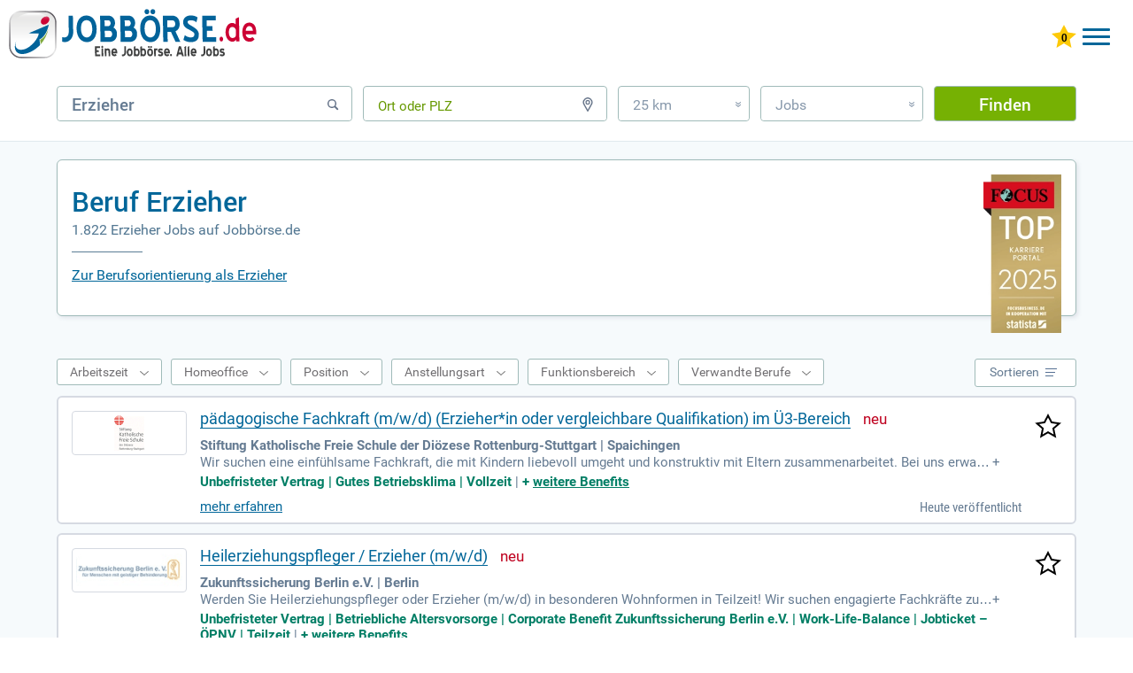

--- FILE ---
content_type: text/html; charset=UTF-8
request_url: https://www.xn--jobbrse-stellenangebote-blc.de/beruf/erzieher/
body_size: 34319
content:
<!DOCTYPE html>
<html lang="de" dir="ltr">
	<head>
		<meta charset="utf-8" />
		<meta http-equiv="X-UA-Compatible" content="IE=edge,chrome=1" />
		<title>Beruf Erzieher | jobbörse.de</title>
		<meta name="description" content="TOP-Karriereportal 2026 Beruf Erzieher ✓ Alle Jobs ✓ JobVideos ✓ Ausbildungsplätze ✓ Praktika ✓ Finden Sie den perfekten Job in über 1,2 Mio. aktuellen Stellenangeboten."/>
		<meta name="keywords" content="Erzieher, Jobbörse, Jobboerse, JobVideos, Stellenmarkt"/>
		<meta name="robots" content="INDEX,FOLLOW"/>
		<link href="/css/_job.css?k=dtp&amp;h=547b7u" media="screen" rel="stylesheet" type="text/css" />
		<meta name="viewport" content="width=device-width, initial-scale=1, user-scalable=1, maximum-scale=5" />
		<meta name="apple-mobile-web-app-capable" content="yes" />
		<meta name="msvalidate.01" content="1E804B53ADDA881800B06A349F4A2552" />
		<link rel="alternate" hreflang="x-default" href="https://www.xn--jobbrse-stellenangebote-blc.de/beruf/erzieher/"/>
		<link rel="alternate" hreflang="de-DE" href="https://www.xn--jobbrse-stellenangebote-blc.de/beruf/erzieher/"/>
		<link rel="alternate" hreflang="de-AT" href="https://www.xn--jobbrse-stellenangebote-blc.at/beruf/erzieher/"/>
		<link rel="icon" type="image/svg+xml" href="/favicon.svg"> 
		<link rel="shortcut icon" type="image/x-icon" href="/favicon.ico"> 
		<link rel="mask-icon" href="/safari-pinned-tab.svg" color="#ffffff"/>
		<link rel="preload" href="/fonts/RobotoCondensed-Regular.woff" as="font" crossorigin="anonymous"/>
		<link rel="preload" href="/fonts/Roboto.woff" as="font" crossorigin="anonymous"/>
		<link rel="preload" href="/fonts/Roboto-Medium.woff" as="font" crossorigin="anonymous"/>
		<link rel="preload" href="/fonts/Roboto-Bold.woff" as="font" crossorigin="anonymous"/>
		<link rel="preload" href="/images/startsprite.webp" as="image" />	
		<link rel="canonical" href="https://www.xn--jobbrse-stellenangebote-blc.de/beruf/erzieher/" />
<script async src="https://www.googletagmanager.com/gtag/js?id=G-CSRZGVJJCF"></script>
<script> window.dataLayer = window.dataLayer || []; 
function gtag(){dataLayer.push(arguments);} 
gtag('js', new Date()); 
gtag('config', 'G-CSRZGVJJCF', {
	cookie_flags: 'SameSite=None; Secure',
	linker: {
		domains: ['xn--jobbrse-d1a.de', 'xn--jobbrse-stellenangebote-blc.de', 'xn--jobbrse-stellenangebote-blc.at', 'wir-lieben-jobs.de'],
		url_position: 'fragment',
		decorate_forms: false
	}
}); 
gtag('config', 'AW-16974756153', {
	cookie_flags: 'SameSite=None; Secure',
	linker: {
		domains: ['xn--jobbrse-d1a.de', 'xn--jobbrse-stellenangebote-blc.de', 'xn--jobbrse-stellenangebote-blc.at', 'wir-lieben-jobs.de'],
		url_position: 'fragment',
		decorate_forms: false
	}
}); 
</script>
		<script type="application/ld+json">
{
	"@context": "https://schema.org",
	"@type": "FAQPage",
	"mainEntity": [{"@type":"Question","name":"Welche Ausbildung benötigt man als Erzieher?","acceptedAnswer":{"@type":"Answer","text":"Bei der Tätigkeit der Erzieher/innen handelt es sich um einen staatlich anerkannten Beruf. Das hat zur Folge, dass die Ausübung der entsprechenden Berufstätigkeit reglementiert ist. Sie können nur als Erzieher/in arbeiten, wenn Sie eine abgeschlossene Berufsausbildung oder eine Weiterbildung als Erzieher/in vorzuweisen haben. Die staatlich anerkannte Ausbildung ist also verpflichtend. Da es sich um einen Beruf handelt, bei dem die Arbeit mit Minderjährigen im Mittelpunkt steht, ist in den meisten Fällen die Vorlage eines erweiterten Führungszeugnisses erforderlich, wenn Sie eine entsprechende Ausbildung beginnen wollen. Außerdem werden in der Regel ein mittlerer Schulabschluss und oftmals auch Erfahrung im pädagogischen oder sozialen Bereich vorausgesetzt. Auch mit einer Hochschulreife oder einer Fachhochschulreife ist der Zugang zur Berufsausbildung möglich. Eine solche Ausbildung in der Regel zwischen zwei und vier Jahren. Es ist auch möglich, die Berufsausbildung zum Erzieher und zur Erzieherin in Teilzeit zu machen. Dann beträgt die Dauer zwei bis sechs Jahre."}},{"@type":"Question","name":"Welche Fähigkeiten braucht man als Erzieher?","acceptedAnswer":{"@type":"Answer","text":"Der Beruf als Erzieher/in kann für viele Menschen ein echter Traumjob sein. Allerdings handelt es sich dabei um bestimmte Typen von Menschen, die auch einige Fähigkeiten mitbringen. Im Folgenden finden Sie einige Fähigkeiten und Skills, welche für Erzieher/innen von Bedeutung sind. Empathie gegenüber Kindern Guter Überblick Kommunikationsgabe Autorität Kreativität Gelassenheit Geduld Spontanität Freundliches Auftreten Flexibilität Teamwork Wenn Sie bei sich einige dieser Eigenschaften erkennen können, dann ist das Berufsbild der Erzieher/innen womöglich ideal für Sie geeignet. Allerdings benötigen Sie im Berufsalltag auch einige Kompetenzen, welche Sie sich aneignen müssen. Das ist in der Berufsausbildung möglich, aber auch schon zuvor - beispielsweise durch Praktika oder andere Erfahrungen, welche Sie im Umgang mit Kindern sammeln können. Wichtig sind dabei vorwiegend einige Kernkompetenzen, welche Erzieher/innen unbedingt benötigen. Elternarbeit Erziehung Gruppenarbeit Sozialpädagogik Deeskalationstechniken Spielpädagogik Planung der Freizeitgestaltung Frühförderung Genderkompetenz Inklusionspädagogik Arbeit in der offenen Ganztagsschulen Vorschularbeit und Vorschulerziehung"}},{"@type":"Question","name":"Wie viel verdient ein Erzieher?","acceptedAnswer":{"@type":"Answer","text":"Wie es bei staatlich anerkannten Berufen der Fall ist, werden auch Erzieher/innen in der Regel nach einem feststehenden Tariflohn bezahlt. Das kann einige Vorteile für Sie haben, da es sich um ein sicheres Gehalt handelt, welches alle staatlichen Einrichtungen gleichermaßen zahlen. Im Schnitt verdienen Erzieher/innen in Deutschland zwischen 30.000 € und 34.000 € brutto jährlich. Im Folgenden erfahren Sie, mit welchen Bezügen Sie während den jeweiligen Berufsstationen rechnen können. Während der Ausbildung: Die meisten Ausbildungen, welche im Berufsbild der Erzieher/innen angeboten werden, finden sich in Einrichtungen des öffentlichen Dienstes oder Einrichtungen von Trägern, welche sich an die tariflichen Vereinbarungen halten. Bei der tariflichen Ausbildungsvergütung können Sie mit folgenden Gehältern rechnen. Erstes Ausbildungsjahr: 13.692 € brutto im Jahr Zweites Ausbildungsjahr: 14.426 € brutto im Jahr Drittes Ausbildungsjahr: 15.636 € brutto im Jahr Viertes Ausbildungsjahr: In der Regel wie drittes Lehrjahr Für die staatliche Anerkennung der Berufsausbildung wird auch ein Berufspraktikum vorausgesetzt. Auch dieses wird in der Regel vergütet. In kommunalen Einrichtungen ist dies mit 19.524 € brutto im Jahr der Fall. Als Berufseinsteiger: Nach einer abgeschlossenen Berufsausbildung als Erzieher/in können Sie zu Ihrem Berufseinstieg mit deutlich ansteigenden Gehältern rechnen. Im Schnitt verdienen Berufseinsteiger in diesem Bereich zwischen 24.000 € und 26.000 € brutto jährlich. Mit Berufserfahrung: Mit zunehmender Berufserfahrung können Sie als Erzieher/in auch mit immer höheren Bezügen rechnen. Die tariflichen Löhne erhöhen sich in der Regel alle paar Jahre und durch zusätzliche Qualifikationen sind noch weitere Gehaltssprünge möglich. Im Schnitt verdienen Erzieher/innen mit mindestens fünf Jahren Berufserfahrung zwischen 30.000 € und 35.000 € brutto jährlich. Vereinzelt sind auch Gehälter bis zu 40.000 € brutto im Jahr möglich. Diese werden vor allem für verantwortliche Tätigkeiten gezahlt."}},{"@type":"Question","name":"Welche Aufgaben hat man als Erzieher?","acceptedAnswer":{"@type":"Answer","text":"Der wichtigste Teil des Aufgabengebietes von Erziehern und Erzieherinnen wirkt klar - doch er ist komplexer, als sich diesen viele Menschen vorstellen. Erzieher/innen fördern Kinder, Jugendliche und gelegentlich auch junge Erwachsene. Heimerziehung und vorschulische Erziehung steht dabei im Vordergrund. Daraus resultiert ein großes Aufgabengebiet, welches im Folgenden genauer erläutert wird. Während der Ausbildung: Während den Lehrjahren steht bei Erzieher/innen vor allem das Erlernen von zahlreichen Umgangsformen, Kompetenzen und Techniken, welche Sie in Ihrem Berufsleben gut gebrauchen können. Damit das gelingt, besuchen Sie sowohl theoretischen als auch praktischen Unterricht. Neben allgemeinen Fächern wie Sozialkunde, Religionslehre, Wirtschaftskunde, Deutsch und Englisch stehen spezifische Weiterbildungen und Unterrichtseinheiten auf dem Programm. Sie lernen beispielsweise, welchen Einfluss kulturelle, sozioökonomischen und viele weitere Bedingungen beim Verhalten von Kindern haben. Zudem steht das pädagogische Verhalten im Mittelpunkt, wie auch die Durchführung von Projekten und Gruppenaktivitäten und den Umgang mit Eltern und Institutionen. Mit der Zeit kommen angehende Erzieher/innen in der Berufsausbildung auch immer mehr in die Situation, selbst aktiv zu werden und eigenständig mit den Kindern oder Jugendlichen zu arbeiten. Auch mindestens ein Praktikum steht auf dem Programm, bei dem Sie bereits die Rolle eines Erziehers oder einer Erzieherin einnehmen. Im Berufsleben: Allgemein kann gesagt werden, dass ausgebildete Erzieher/innen Erziehungs-, Bildungs- und Betreuungsaufgaben in Einrichtungen bewältigen, welche für Kinder, Jugendliche und junge Erwachsene ausgelegt sind. Die Schwerpunkte der Arbeit liegen in der täglichen Betreuung und der sozialpädagogischen Aufgaben, welche in der Kinder- und Jugendarbeit anfallen. Neben der Beobachtung des Verhaltens der Kinder und Jugendlichen steht die Erstellung von Erziehungsplänen und deren Durchführung im Mittelpunkt. Ihre Aufgabe ist es, sowohl die geistliche als auch die körperliche Weiterentwicklung von Heranwachsenden zu fördern und zu überwachen. Kreative Aktivitäten und Ideen sind dabei ebenso gefragt, wie Geduld und Autorität. Außerdem müssen Sie in der Lage sein, leichte Verletzungen von Kindern und Jugendlichen behandeln zu können. Im Folgenden sind die grundsätzlichen Aufgaben noch einmal zusammengefasst. Dabei dürfen Sie aber nicht vergessen, wie viele Facetten jede dieser Aufgaben hat. Erziehen, Fördern und Betreuen Dokumentieren und Zusammenarbeiten Versorgen und Pflegen Anleiten und Informieren Beobachtung des Verhaltens und des Befindens der betreuten Kinder und Jugendlichen Ableitung von Erziehungsmaßnahmen Pädagogische Arbeit mithilfe von gesellschaftlichen und wissenschaftlichen Erkenntnissen Vorbereiten von pädagogischen Maßnahmen und Aktivitäten"}},{"@type":"Question","name":"Wo arbeitet ein Erzieher?","acceptedAnswer":{"@type":"Answer","text":"Wer einen Job als Erzieher/in sucht, der sollte recht flexibel sein, wenn es um Arbeitsorte geht. Ein solcher Beruf findet sowohl im Freien als auch in Räumlichkeiten statt. Arbeitsorte finden sich vor allem... in Aufenthalts-, Ess-, Schlaf- und Spielräumen in Klassenzimmern in Gymnastikräumen oder Sporthallen im Freien: In der Natur, auf dem Spielplatz oder im Garten in Büro- und Besprechungsräumen Die unterschiedlichen Arbeitsorte und die Gegebenheiten sorgen dafür, dass Sie mit verschiedenen Arbeitsbedingungen umgehen müssen. Im Folgenden sind die wichtigsten davon zusammengetragen. Handarbeit wie basteln und malen Arbeit im Freien, den Witterungen ausgesetzt Arbeit auf Sportplätzen und Sporteinrichtungen Arbeit in Büroräumen Arbeit in Sporteinrichtungen Arbeit unter Lärm Enger Körperkontakt mit Menschen - im besonderen Kindern Unregelmäßige Arbeitszeiten wie Arbeit am Wochenende und Nachtarbeit Häufig wechselnde Arbeitssituationen und Aufgaben Belastende Situationen und Tätigkeiten Verantwortung für junge Menschen Umgang mit Menschen mit Behinderung Umgang mit problembelasteten Personen"}},{"@type":"Question","name":"Welche Aufstiegsmöglichkeiten gibt es als Erzieherin?","acceptedAnswer":{"@type":"Answer","text":"Die beruflichen Möglichkeiten sind für Erzieher/innen groß. Wenn Sie eine Ausbildung in diesem Bereich absolviert haben, dann stehen Ihnen viele Türen offen. Sie können sich auf bestimmte Bereiche spezialisieren und durch Aufstiegsweiterbildungen für attraktive Berufe in dem Berufsbild qualifizieren. Die Auswahl an derartigen Weiterbildungen ist groß, die folgenden Möglichkeiten sind nur Beispiele für beliebte Aufstiegsweiterbildungen. Fachwirt/in für Erziehungswesen Fachlehrer/in für Sonderschulen Betriebswirt/in im Sozialwesen Sonderpädagogik Neben Weiterbildungen bieten sich für Erzieher und Erzieherinnen auch Studiengänge an, durch welche Sie auf der Karriereleiter klettern können. Durch ein Studium können Sie sich ebenfalls auf einen bestimmten Bereich fokussieren und viel theoretisches Wissen anhäufen, welches Ihnen in der Praxis helfen kann. Die folgenden Studienfächer sind rund um einen Job in der Erziehung besonders gefragt. Heilpädagogik Pädagogische Psychologie Soziale Arbeit Erziehungswissenschaft Bildungswissenschaft Sozialmanagement Egal ob Aufstiegsweiterbildung oder Studium, eine abgeschlossene Ausbildung zum Erzieher oder der Erzieherin kann erst der Anfang eines spannenden beruflichen Werdegangs sein. Die Perspektiven und Aufstiegsmöglichkeiten sind auf jeden Fall enorm vielfältig in diesem Bereich."}}]
}
		</script>
		<style>
		.jobborse {float:left;}
		.jobborse>a {
			background-image:url(/images/jobborse-logo.svg);
			width: 280px;
			height: 66px;
			display:inline-block;
			z-index:10;
			position:relative;
			background-repeat: no-repeat;
		}
		.tab .jobborse>a {
			width:260px;
			height:51px;
			margin-bottom:8px;
			display:inline-block;
		}

		.mob .jobborse>a {
			width:179px;
			height:36px;
			display:inline-block;
	}
		@media only screen and (max-width:800px) {
			.jobborse {width:260px}
			.jobborse>a {
			width:260px;
			height:51px;
			margin-bottom:8px;
			display:inline-block;
			}
		}
		@media only screen and (max-width:450px) {
			.jobborse {width:178px}
			.jobborse>a {
			width:179px;
			height:35px;
			display:inline-block;
			}
		}
		</style>	
		
	</head>
	<body class="dtp">
		<div id="job">
			<!-- start header-->
				<header>
					<div class="de">
						<div class="jobborse">
							<a href="https://www.xn--jobbrse-stellenangebote-blc.de/" title="JOBBÖRSE"></a>
						</div>
					<div id="log">
						<div id="mobileMenu" class="menu-button">
							<div class="menu-button-top"></div>
							<div class="menu-button-middle-one"></div>
							<div class="menu-button-middle-two"></div>
							<div class="menu-button-bottom"></div>
						</div>
						<a href="https://www.xn--jobbrse-stellenangebote-blc.de/meine-jobliste/" title="Gemerkte Jobs ansehen" class="star"><img id="star" width="28" height="26" style="max-width:inherit" src="/images/star0.svg" alt="0 gemerkte Jobs"/></a>
						<a class="konto ktBtn" href="https://www.xn--jobbrse-d1a.de/login-bewerber/" title="Jobbörse für Bewerber">Bewerber</a>
						<a class="konto ktBtn" href="/arbeitgeber-stellenangebote-schalten.html" title="Jobbörse für Arbeitgeber">Arbeitgeber</a>
					</div>
<div class="bannerBewerber"><a href="/arbeitgeber-stellenangebote-schalten.html" titel="Stellenanzeigen schalten mit Bewerbergarantie"><img src="/images/Banner_Bewerbergarantie.png" class="bannerImg" width="324px" height="41"></a></div>
					<nav>
						<ul>
						<li><a href="https://www.xn--jobbrse-stellenangebote-blc.de/" title="Jobbörse" class="hide">Jobbörse</a></li>
						<li><a href="https://www.xn--jobbrse-stellenangebote-blc.de/ausbildung/" title="Ausbildung" class="hide">Ausbildung</a></li>
						<li><a href="https://www.xn--jobbrse-stellenangebote-blc.de/praktikum/" title="Praktikum" class="hide">Praktikum</a></li>
						<li><a href="https://www.xn--jobbrse-stellenangebote-blc.de/weiterbildung/" title="Weiterbildung" class="hide">Weiterbildung</a></li>
						<li><a href="https://www.xn--jobbrse-stellenangebote-blc.de/refugees/" title="Refugees" class="hide">Refugees</a></li>
							<li>
								<a  class="hide flex" title="Karrieretipps">
									<span class="hide" title="Karrieretipps">Karrieretipps</span>
									<svg xmlns="http://www.w3.org/2000/svg" version="1.1" fill="#069" width="30" viewBox="0 0 30 30" role="img" focusable="false"><circle cx="10.5" cy="7.5" r="2.7"/><circle cx="18.5" cy="7.5" r="2.7"/><circle cx="26.5" cy="7.5" r="2.7"/><circle cx="10.5" cy="15" r="2.7"/><circle cx="18.5" cy="15" r="2.7"/><circle cx="26.5" cy="15" r="2.7"/><circle cx="10.5" cy="22.5" r="2.7"/><circle cx="18.5" cy="22.5" r="2.7"/><circle cx="26.5" cy="22.5" r="2.7"/></svg>
								</a>
								<nav class="subnav">
									<ul>
										<li><a href="https://www.xn--jobbrse-stellenangebote-blc.de/jobs/berufsfeld/" title="Berufe">Berufe</a></li>
										<li><a href="https://www.xn--jobbrse-stellenangebote-blc.de/ausbildung/berufsfeld/" title="Ausbildungsplätze">Ausbildungsplätze</a></li>
										<li><a href="https://www.xn--jobbrse-stellenangebote-blc.de/jobs/firmen/" title="Alle Firmen">Alle Firmen</a></li>
										<li><a href="https://www.xn--jobbrse-stellenangebote-blc.de/ausbildung/firmen/" title="Ausbildungsbetriebe">Ausbildungsbetriebe</a></li>
										<li><a href="https://www.xn--jobbrse-stellenangebote-blc.de/berufsbereich/" title="Berufsfelder">Berufsfelder</a></li>
										<li><a href="https://www.xn--jobbrse-stellenangebote-blc.de/branche/" title="Branchen">Branchen</a></li>
										<li><a href="https://www.xn--jobbrse-stellenangebote-blc.de/beruf/" title="Berufsbilder">Berufsbilder</a></li>
										<li><a href="https://www.xn--jobbrse-stellenangebote-blc.de/gehalt/" title="Gehälter">Gehälter</a></li>
										<li><a href="https://www.xn--jobbrse-stellenangebote-blc.de/karrieretipps/" title="Karrieretipps">Karrieretipps</a></li>
										<li><a href="https://www.xn--jobbrse-stellenangebote-blc.de/jobs/bundesländer/" title="Alle Städte">Alle Städte</a></li>
										<li><a href="https://www.xn--jobbrse-stellenangebote-blc.de/ausbildung/bundesländer/" title="Ausbildung Städte">Ausbildung Städte</a></li>
									</ul>
								</nav>
							</li>
						</ul>
					</nav>
					</div>
				</header>
							<div id="formbereich">	
								<form name="searchForm" method="get" action="/jobsuche/jobs/">
									<div id="input-box-job">
										<input type="text" name="q" autocomplete="off" placeholder="Beruf, Stichwort, Firma" value="Erzieher"/>
										<span class="svg"><svg xmlns="http://www.w3.org/2000/svg" version="1.2" xmlns:xlink="http://www.w3.org/1999/xlink" width="16" height="16" viewBox="0 0 16 16" focusable="false" stroke="#667489" stroke-width="2" style="margin-bottom: 1px;"><g><circle cx="7" cy="7" r="4.3" stroke-width="1.5" fill="none"/><line x1="10.5" y1="10.5" x2="13.2" y2="13.2" style="stroke-linecap:round"/></g><g class="cross" style="display:none"><line x1="2" y1="3" x2="13" y2="14"/><line x1="13" y1="3" x2="2" y2="14"/></g></svg></span>
									</div>
									<div id="input-box-place">
										<input type="text" name="l" autocomplete="off" placeholder="Ort oder PLZ" class="placeholderEmpty"/>
										<span class="svg"><svg xmlns="http://www.w3.org/2000/svg" version="1.2" xmlns:xlink="http://www.w3.org/1999/xlink" width="16" height="16" viewBox="0 0 16 16" focusable="false" stroke="#667489" stroke-width="2" fill="none"><g><path d="M 8 15.3 3.9 8 A 4.75 4.75 0 1 1 12.09 8 Z" stroke-width="1.4"/><circle cx="8" r="2" cy="5.56" stroke-width="1.25"/></g><g class="cross" style="display:none"><line x1="2" y1="3" x2="13" y2="14"/><line x1="13" y1="3" x2="2" y2="14"/></g></svg></span>
									</div>
 									<div id="input-box-dist">
										<div>25 km<span>&#187;</span></div>
										<ul>
											<li>Exakt</li>
											<li>10 km</li>
											<li>25 km</li>
											<li>50 km</li>
											<li>100 km</li>
										</ul>
									</div>
									<div id="input-box-cat">
										<div>Jobs<span>&#187;</span></div>
										<ul>
											<li>Jobs</li>
											<li>Ausbildung</li>
											<li>Weiterbildung</li>
											<li>Praktikum</li>
											<li>Schülerpraktika</li>
											<li>Refugees</li>
										</ul>
									</div>
									<input type="hidden" name="d" value="25"/>
									<input type="hidden" name="qs" value="0"/> 
									<input type="hidden" name="ds" value="0"/> 
									<input type="hidden" name="fs" value=""/> 
									<button type="submit" id="submitButton" value="Finden" onclick="gtag('event','button_finden_jobsuche_omd',{'link_type':'Button Finden Jobsuche Klick','query':document.getElementById('input-box-job').value,'location':document.getElementById('input-box-place').value,'radius':document.getElementsByName('d')[0].value,'type':document.getElementById('input-box-cat').value,'parent_url':'https://www.xn--jobbrse-stellenangebote-blc.de/beruf/erzieher/','event_callback':function(){console.log('Ereignis Button Finden Klick OMD erfolgreich an Google Analytics 4 gesendet.');}});">Finden</button>
								</form>
							</div>

				<p class="bb bb155">&nbsp;</p>
			<div id="mainbereich" class="hintergrund">
				<section id="main-container">
					<div class="jobHeadOben">
					</div>
					<div id="jobsuche">
						<div id="suchbereich">
							<div class="h1h2 border">
								<div id="focus"><img src="/images/FCS_TOP_Karriere_Portal_Siegel_2025-.webp" alt="Top Karriere Portal - Auszeichnung von Focus" height="268" width="132"></div>
								<h1>Beruf Erzieher</h1>
								<h2>1.822 Erzieher Jobs auf Jobbörse.de</h2>
								<div class="linie"></div>
								<a class="h1h2a" href="#textAnker">Zur Berufsorientierung als Erzieher</a>
								<div class="clear"></div>
							</div>
						</div>
	<div id="main">
		<div class="spezialSeiten grenze">
					
		</div>
	<section id="content-right" class="mt-4b" >
	<div class="hintergrund">
		<div id="article" class="pt-2">
			<div class="choice">
				<div id="filtertop">
					<div id="wsdiv">
						<div><span>Arbeitszeit</span></div>
					</div>
					<div id="hodiv">
						<div><span>Homeoffice</span></div>
					</div>
					<div id="jpdiv">
						<div><span>Position</span></div>
					</div>
					<div id="moediv">
						<div><span>Anstellungsart</span></div>
					</div>
					<div id="fadiv">
						<div><span>Funktionsbereich</span></div>
					</div>
					<div id="verwandteBerufediv">
						<div><span>Verwandte Berufe</span></div>
					</div>					
				</div>
				<div id="sortieren">
					<div><span>Sortieren</span>
						<svg width="14" viewBox="0 0 14 14" focusable="false" style="stroke-width:1;stroke:#567194"><line x1="0" y1="2.5" x2="13" y2="2.5"/><line x1="0" y1="6.5" x2="11" y2="6.5"/><line x1="0" y1="10.5" x2="9" y2="10.5"/></svg>
						<svg width="14" viewBox="0 0 14 14" focusable="false" style="stroke-width:2;stroke:#FFFFFF"><line x1="1" y1="1" x2="12" y2="12"/><line x1="12" y1="1" x2="1" y2="12"/></svg>
					</div>
					<ul><li><span>Relevanz</span></li><li><a id="sort_title">Titeltreffer</a></li><li><a id="sort_date">Datum</a></li></ul>
				</div>
				<div class="clear"></div>
			</div>
			<div class="row">
				<aside class="jlcol2">
					<div title="Stiftung Katholische Freie Schule der Diözese Rottenburg-Stuttgart">
						<a title="Stiftung Katholische Freie Schule der Diözese Rottenburg-Stuttgart" href="https://www.xn--jobbrse-stellenangebote-blc.de/jobanzeige/job_search/germe/[base64]/" rel="nofollow" target="_blank" onmousedown="gtag('event','trefferliste_logo_click_omd',{'link_type':'Logo Trefferlisten Treffer Klick OMD','link_event_type':'GermanPersonnelXingSponDE-ES-click','link_event_label':'Pos:1+pädagogische Fachkraft (m/w/d) (Erzieher*in oder vergleichbare Qualifikation) im Ü3-Bereich+Stiftung Katholische Freie Schule der Diözese Rottenburg-Stuttgart+Spaichingen','event_callback':function(){console.log('Ereignis Logo Klick OMD erfolgreich an Google Analytics 4 gesendet.');},'link_event_url':'https://www.persy.jobs/persy/l/job-i0ztq-2iz-25ihh4m-stellenangebote-paedagogische-Fachkraft-m-w-d-Erzieher-in-oder-vergleichbare-Qualifikation-im-Ue3-Bereich-Vollzeit-job-in-Spaichingen-78549-Baden-Wuerttemberg?utm_source=www.jobbörse.de'})"><img src="[data-uri]" alt="Stiftung Katholische Freie Schule der Diözese Rottenburg-Stuttgart" width="120" height="40"/></a>
					</div>
				</aside>
				<a title="pädagogische Fachkraft (m/w/d) (Erzieher*in oder vergleichbare Qualifikation) im Ü3-Bereich merken" href="/job/ajax-save-job/" class="jobSave stern" rel="nofollow" data-hash="9ec858d086e8033c8e2f43b5a6def6f3"><img src="/images/stars.svg" alt="pädagogische Fachkraft (m/w/d) (Erzieher*in oder vergleichbare Qualifikation) im Ü3-Bereich merken" title="pädagogische Fachkraft (m/w/d) (Erzieher*in oder vergleichbare Qualifikation) im Ü3-Bereich merken" width="30" height="28"/></a>
				<article class="jlcol1">
					<a class="title joblink" title="pädagogische Fachkraft (m/w/d) (Erzieher*in oder vergleichbare Qualifikation) im Ü3-Bereich" href="https://www.xn--jobbrse-stellenangebote-blc.de/jobanzeige/job_search/germe/[base64]/" rel="nofollow" target="_blank" onmousedown="gtag('event','trefferliste_title_click_omd',{'link_type':'Title Trefferlisten Treffer Klick OMD','link_event_type':'GermanPersonnelXingSponDE-ES-click','link_event_label':'Pos:1+pädagogische Fachkraft (m/w/d) (Erzieher*in oder vergleichbare Qualifikation) im Ü3-Bereich+Stiftung Katholische Freie Schule der Diözese Rottenburg-Stuttgart+Spaichingen','event_callback':function(){console.log('Ereignis Title Klick OMD erfolgreich an Google Analytics 4 gesendet.');},'link_event_url':'https://www.persy.jobs/persy/l/job-i0ztq-2iz-25ihh4m-stellenangebote-paedagogische-Fachkraft-m-w-d-Erzieher-in-oder-vergleichbare-Qualifikation-im-Ue3-Bereich-Vollzeit-job-in-Spaichingen-78549-Baden-Wuerttemberg?utm_source=www.jobbörse.de'})">pädagogische Fachkraft (m/w/d) (Erzieher*in oder vergleichbare Qualifikation) im Ü3-Bereich</a>
					<span class="bildNeu"></span>
					<div class="content-row">
						<p class="jobPostHeader">
							<b>Stiftung Katholische Freie Schule der Diözese Rottenburg-Stuttgart | Spaichingen</b>
						</p>
						<div class="flexmore"><span>Wir suchen eine einfühlsame Fachkraft, die mit Kindern liebevoll umgeht und konstruktiv mit Eltern zusammenarbeitet. Bei uns erwartet Sie ein wertschätzendes Arbeitsumfeld in einem engagierten Team. Wir legen Wert auf religionspädagogische Arbeit nach dem Marchtaler Plan. Wir bieten Fort- und Weiterbildungsmöglichkeiten sowie eine Vergütung nach kirchlichem Tarifrecht. Zusätzlich berücksichtigen wir die Vorschriften des SGB IX im Einstellungsverfahren. Bewerben Sie sich bis zum 01.02.2026 im Rupert-Mayer-Kindergarten, Martin-Luther-Str. und werden Sie Teil unserer Gemeinschaft!<span class="snreduce">  ‒ </span></span><span class="snexpand"> + </span></div><span class="benefits"><span>Unbefristeter Vertrag | Gutes Betriebsklima | Vollzeit</span> | <span>+&nbsp;<a href="https://www.xn--jobbrse-stellenangebote-blc.de/jobanzeige/job_search/germe/[base64]/" rel="nofollow" target="_blank" onmousedown="gtag('event','trefferliste_benefits_click_omd',{'link_type':'Benefits Trefferlisten Treffer Klick OMD','link_event_type':'GermanPersonnelXingSponDE-ES-click','link_event_label':'Pos:1+pädagogische Fachkraft (m/w/d) (Erzieher*in oder vergleichbare Qualifikation) im Ü3-Bereich+Stiftung Katholische Freie Schule der Diözese Rottenburg-Stuttgart+Spaichingen','event_callback':function(){console.log('Ereignis Benefits Klick OMD erfolgreich an Google Analytics 4 gesendet.');},'link_event_url':'https://www.persy.jobs/persy/l/job-i0ztq-2iz-25ihh4m-stellenangebote-paedagogische-Fachkraft-m-w-d-Erzieher-in-oder-vergleichbare-Qualifikation-im-Ue3-Bereich-Vollzeit-job-in-Spaichingen-78549-Baden-Wuerttemberg?utm_source=www.jobbörse.de'})" title="weitere Benefits">weitere&nbsp;Benefits</a></span></span>
						<span class="spanMore"><a href="https://www.xn--jobbrse-stellenangebote-blc.de/jobanzeige/job_search/germe/[base64]/" rel="nofollow" target="_blank" onmousedown="gtag('event','trefferliste_button_click_omd',{'link_type':'Button Trefferlisten Treffer Klick OMD','link_event_type':'GermanPersonnelXingSponDE-ES-click','link_event_label':'Pos:1+pädagogische Fachkraft (m/w/d) (Erzieher*in oder vergleichbare Qualifikation) im Ü3-Bereich+Stiftung Katholische Freie Schule der Diözese Rottenburg-Stuttgart+Spaichingen','event_callback':function(){console.log('Ereignis Button Klick OMD erfolgreich an Google Analytics 4 gesendet.');},'link_event_url':'https://www.persy.jobs/persy/l/job-i0ztq-2iz-25ihh4m-stellenangebote-paedagogische-Fachkraft-m-w-d-Erzieher-in-oder-vergleichbare-Qualifikation-im-Ue3-Bereich-Vollzeit-job-in-Spaichingen-78549-Baden-Wuerttemberg?utm_source=www.jobbörse.de'})" title="pädagogische Fachkraft (m/w/d) (Erzieher*in oder vergleichbare Qualifikation) im Ü3-Bereich mehr erfahren" class="more joblink">mehr erfahren</a>
						</span>
						<span class="neu">Heute veröffentlicht</span>
					</div>
				</article>
			</div>
			<div class="row">
				<aside class="jlcol2">
					<div title="Zukunftssicherung Berlin e.V.">
						<a title="Zukunftssicherung Berlin e.V." href="https://www.xn--jobbrse-stellenangebote-blc.de/jobanzeige/job_search/germe/eJwtjlEKwjAQRE-0jRYKVhBBEDxBf6W1YxvZJmU3IdiDeQEvZlr8mjfDMMwYwqxHY1JKxQzRd_HynZoNDZtsaEyhBZV2obKqk2gkDWCGa92AzgfQDZYhi8UY3aDzkzFA6LolGSZK1FPjmRfYQOumdXSBcJb9rjrUf3OOYbqrj_LAaT2Um933I4qixw_nLz9a01/" rel="nofollow" target="_blank" onmousedown="gtag('event','trefferliste_logo_click_omd',{'link_type':'Logo Trefferlisten Treffer Klick OMD','link_event_type':'GermanPersonnelXingSponDE-ES-click','link_event_label':'Pos:2+Heilerziehungspfleger / Erzieher (m/w/d)+Zukunftssicherung Berlin e.V.+Berlin','event_callback':function(){console.log('Ereignis Logo Klick OMD erfolgreich an Google Analytics 4 gesendet.');},'link_event_url':'https://www.persy.jobs/persy/l/job-hwtae-2iz-259wrsu-stellenangebote-Heilerziehungspfleger-Erzieher-m-w-d-Vollzeit-job-in-Berlin-10589-Berlin?utm_source=www.jobbörse.de'})"><img src="[data-uri]" alt="Zukunftssicherung Berlin e.V." width="120" height="40"/></a>
					</div>
				</aside>
				<a title="Heilerziehungspfleger / Erzieher (m/w/d) merken" href="/job/ajax-save-job/" class="jobSave stern" rel="nofollow" data-hash="6591b5f18c0cdad0efbeecdda1d6842d"><img src="/images/stars.svg" alt="Heilerziehungspfleger / Erzieher (m/w/d) merken" title="Heilerziehungspfleger / Erzieher (m/w/d) merken" width="30" height="28"/></a>
				<article class="jlcol1">
					<a class="title joblink" title="Heilerziehungspfleger / Erzieher (m/w/d)" href="https://www.xn--jobbrse-stellenangebote-blc.de/jobanzeige/job_search/germe/eJwtjlEKwjAQRE-0jRYKVhBBEDxBf6W1YxvZJmU3IdiDeQEvZlr8mjfDMMwYwqxHY1JKxQzRd_HynZoNDZtsaEyhBZV2obKqk2gkDWCGa92AzgfQDZYhi8UY3aDzkzFA6LolGSZK1FPjmRfYQOumdXSBcJb9rjrUf3OOYbqrj_LAaT2Um933I4qixw_nLz9a01/" rel="nofollow" target="_blank" onmousedown="gtag('event','trefferliste_title_click_omd',{'link_type':'Title Trefferlisten Treffer Klick OMD','link_event_type':'GermanPersonnelXingSponDE-ES-click','link_event_label':'Pos:2+Heilerziehungspfleger / Erzieher (m/w/d)+Zukunftssicherung Berlin e.V.+Berlin','event_callback':function(){console.log('Ereignis Title Klick OMD erfolgreich an Google Analytics 4 gesendet.');},'link_event_url':'https://www.persy.jobs/persy/l/job-hwtae-2iz-259wrsu-stellenangebote-Heilerziehungspfleger-Erzieher-m-w-d-Vollzeit-job-in-Berlin-10589-Berlin?utm_source=www.jobbörse.de'})">Heilerziehungspfleger / Erzieher (m/w/d)</a>
					<span class="bildNeu"></span>
					<div class="content-row">
						<p class="jobPostHeader">
							<b>Zukunftssicherung Berlin e.V. | Berlin</b>
						</p>
						<div class="flexmore"><span>Werden Sie Heilerziehungspfleger oder Erzieher (m/w/d) in besonderen Wohnformen in Teilzeit! Wir suchen engagierte Fachkräfte zur Unterstützung der alltäglichen Lebensführung. Zu Ihren Aufgaben gehören die Begleitung bei Freizeitaktivitäten, Dokumentation sowie die Zusammenarbeit mit Angehörigen und Betreuern. Eine abgeschlossene Ausbildung im sozialen Bereich ist Voraussetzung. Profitieren Sie von attraktiven Konditionen, wie einer Jahressonderzahlung und 31 Urlaubstagen. Gestalten Sie Ihre Work-Life-Balance und bewerben Sie sich jetzt!<span class="snreduce">  ‒ </span></span><span class="snexpand"> + </span></div><span class="benefits"><span>Unbefristeter Vertrag | Betriebliche Altersvorsorge | Corporate Benefit Zukunftssicherung Berlin e.V. | Work-Life-Balance | Jobticket – ÖPNV | Teilzeit</span> | <span>+&nbsp;<a href="https://www.xn--jobbrse-stellenangebote-blc.de/jobanzeige/job_search/germe/eJwtjlEKwjAQRE-0jRYKVhBBEDxBf6W1YxvZJmU3IdiDeQEvZlr8mjfDMMwYwqxHY1JKxQzRd_HynZoNDZtsaEyhBZV2obKqk2gkDWCGa92AzgfQDZYhi8UY3aDzkzFA6LolGSZK1FPjmRfYQOumdXSBcJb9rjrUf3OOYbqrj_LAaT2Um933I4qixw_nLz9a01/" rel="nofollow" target="_blank" onmousedown="gtag('event','trefferliste_benefits_click_omd',{'link_type':'Benefits Trefferlisten Treffer Klick OMD','link_event_type':'GermanPersonnelXingSponDE-ES-click','link_event_label':'Pos:2+Heilerziehungspfleger / Erzieher (m/w/d)+Zukunftssicherung Berlin e.V.+Berlin','event_callback':function(){console.log('Ereignis Benefits Klick OMD erfolgreich an Google Analytics 4 gesendet.');},'link_event_url':'https://www.persy.jobs/persy/l/job-hwtae-2iz-259wrsu-stellenangebote-Heilerziehungspfleger-Erzieher-m-w-d-Vollzeit-job-in-Berlin-10589-Berlin?utm_source=www.jobbörse.de'})" title="weitere Benefits">weitere&nbsp;Benefits</a></span></span>
						<span class="spanMore"><a href="https://www.xn--jobbrse-stellenangebote-blc.de/jobanzeige/job_search/germe/eJwtjlEKwjAQRE-0jRYKVhBBEDxBf6W1YxvZJmU3IdiDeQEvZlr8mjfDMMwYwqxHY1JKxQzRd_HynZoNDZtsaEyhBZV2obKqk2gkDWCGa92AzgfQDZYhi8UY3aDzkzFA6LolGSZK1FPjmRfYQOumdXSBcJb9rjrUf3OOYbqrj_LAaT2Um933I4qixw_nLz9a01/" rel="nofollow" target="_blank" onmousedown="gtag('event','trefferliste_button_click_omd',{'link_type':'Button Trefferlisten Treffer Klick OMD','link_event_type':'GermanPersonnelXingSponDE-ES-click','link_event_label':'Pos:2+Heilerziehungspfleger / Erzieher (m/w/d)+Zukunftssicherung Berlin e.V.+Berlin','event_callback':function(){console.log('Ereignis Button Klick OMD erfolgreich an Google Analytics 4 gesendet.');},'link_event_url':'https://www.persy.jobs/persy/l/job-hwtae-2iz-259wrsu-stellenangebote-Heilerziehungspfleger-Erzieher-m-w-d-Vollzeit-job-in-Berlin-10589-Berlin?utm_source=www.jobbörse.de'})" title="Heilerziehungspfleger / Erzieher (m/w/d) mehr erfahren" class="more joblink">mehr erfahren</a>
						</span>
						<span class="neu">Heute veröffentlicht</span>
					</div>
				</article>
			</div>
			<div class="row">
				<aside class="jlcol2">
					<div title="Dachstiftung Diakonie">
						<a title="Dachstiftung Diakonie" href="https://www.xn--jobbrse-stellenangebote-blc.de/jobanzeige/job_search/germe/[base64]/" rel="nofollow" target="_blank" onmousedown="gtag('event','trefferliste_logo_click_omd',{'link_type':'Logo Trefferlisten Treffer Klick OMD','link_event_type':'GermanPersonnelXingSponDE-ES-click','link_event_label':'Pos:3+Erzieher:in (d/m/w) unbefristet in Voll- oder Teilzeit, Familienzentrum Schatzinsel+Dachstiftung Diakonie+Hannover','event_callback':function(){console.log('Ereignis Logo Klick OMD erfolgreich an Google Analytics 4 gesendet.');},'link_event_url':'https://www.persy.jobs/persy/l/job-hwsw3-2iz-259w9lj-stellenangebote-Erzieher-in-d-m-w-unbefristet-in-Voll-oder-Teilzeit-Familienzentrum-Schatzinsel-Vollzeit-job-in-Hannover-30625-Niedersachsen?utm_source=www.jobbörse.de'})"><img src="[data-uri]" alt="Dachstiftung Diakonie" width="120" height="40"/></a>
					</div>
				</aside>
				<a title="Erzieher:in (d/m/w) unbefristet in Voll- oder Teilzeit, Familienzentrum Schatzinsel merken" href="/job/ajax-save-job/" class="jobSave stern" rel="nofollow" data-hash="90c92249f18e8f016dafe8aa7b40839b"><img src="/images/stars.svg" alt="Erzieher:in (d/m/w) unbefristet in Voll- oder Teilzeit, Familienzentrum Schatzinsel merken" title="Erzieher:in (d/m/w) unbefristet in Voll- oder Teilzeit, Familienzentrum Schatzinsel merken" width="30" height="28"/></a>
				<article class="jlcol1">
					<a class="title joblink" title="Erzieher:in (d/m/w) unbefristet in Voll- oder Teilzeit, Familienzentrum Schatzinsel" href="https://www.xn--jobbrse-stellenangebote-blc.de/jobanzeige/job_search/germe/[base64]/" rel="nofollow" target="_blank" onmousedown="gtag('event','trefferliste_title_click_omd',{'link_type':'Title Trefferlisten Treffer Klick OMD','link_event_type':'GermanPersonnelXingSponDE-ES-click','link_event_label':'Pos:3+Erzieher:in (d/m/w) unbefristet in Voll- oder Teilzeit, Familienzentrum Schatzinsel+Dachstiftung Diakonie+Hannover','event_callback':function(){console.log('Ereignis Title Klick OMD erfolgreich an Google Analytics 4 gesendet.');},'link_event_url':'https://www.persy.jobs/persy/l/job-hwsw3-2iz-259w9lj-stellenangebote-Erzieher-in-d-m-w-unbefristet-in-Voll-oder-Teilzeit-Familienzentrum-Schatzinsel-Vollzeit-job-in-Hannover-30625-Niedersachsen?utm_source=www.jobbörse.de'})">Erzieher:in (d/m/w) unbefristet in Voll- oder Teilzeit, Familienzentrum Schatzinsel</a>
					<span class="bildNeu"></span>
					<div class="content-row">
						<p class="jobPostHeader">
							<b>Dachstiftung Diakonie | Hannover</b>
						</p>
						<div class="flexmore"><span>Wir suchen eine engagierte pädagogische Fachkraft / Erzieher:in (d/m/w) in Voll- oder Teilzeit. In unserer Einrichtung betreuen wir 125 Kinder in verschiedenen Gruppen. Zu Ihren Aufgaben gehört die Planung und Durchführung pädagogischer Aktivitäten für Kinder im Alter von 1 bis 6 Jahren. Sie leiten eine Gruppe und dokumentieren die Lernprozesse der Kinder. Zudem arbeiten Sie eng mit Eltern, Schulen und Institutionen zusammen. Bewerben Sie sich jetzt und werden Sie Teil eines motivierten Teams, das sich für die frühkindliche Entwicklung stark macht!<span class="snreduce">  ‒ </span></span><span class="snexpand"> + </span></div><span class="benefits"><span>Unbefristeter Vertrag | Gutes Betriebsklima | Betriebliche Altersvorsorge | Weiterbildungsmöglichkeiten | Gesundheitsprogramme | Einkaufsrabatte | Jobrad | Teilzeit</span> | <span>+&nbsp;<a href="https://www.xn--jobbrse-stellenangebote-blc.de/jobanzeige/job_search/germe/[base64]/" rel="nofollow" target="_blank" onmousedown="gtag('event','trefferliste_benefits_click_omd',{'link_type':'Benefits Trefferlisten Treffer Klick OMD','link_event_type':'GermanPersonnelXingSponDE-ES-click','link_event_label':'Pos:3+Erzieher:in (d/m/w) unbefristet in Voll- oder Teilzeit, Familienzentrum Schatzinsel+Dachstiftung Diakonie+Hannover','event_callback':function(){console.log('Ereignis Benefits Klick OMD erfolgreich an Google Analytics 4 gesendet.');},'link_event_url':'https://www.persy.jobs/persy/l/job-hwsw3-2iz-259w9lj-stellenangebote-Erzieher-in-d-m-w-unbefristet-in-Voll-oder-Teilzeit-Familienzentrum-Schatzinsel-Vollzeit-job-in-Hannover-30625-Niedersachsen?utm_source=www.jobbörse.de'})" title="weitere Benefits">weitere&nbsp;Benefits</a></span></span>
						<span class="spanMore"><a href="https://www.xn--jobbrse-stellenangebote-blc.de/jobanzeige/job_search/germe/[base64]/" rel="nofollow" target="_blank" onmousedown="gtag('event','trefferliste_button_click_omd',{'link_type':'Button Trefferlisten Treffer Klick OMD','link_event_type':'GermanPersonnelXingSponDE-ES-click','link_event_label':'Pos:3+Erzieher:in (d/m/w) unbefristet in Voll- oder Teilzeit, Familienzentrum Schatzinsel+Dachstiftung Diakonie+Hannover','event_callback':function(){console.log('Ereignis Button Klick OMD erfolgreich an Google Analytics 4 gesendet.');},'link_event_url':'https://www.persy.jobs/persy/l/job-hwsw3-2iz-259w9lj-stellenangebote-Erzieher-in-d-m-w-unbefristet-in-Voll-oder-Teilzeit-Familienzentrum-Schatzinsel-Vollzeit-job-in-Hannover-30625-Niedersachsen?utm_source=www.jobbörse.de'})" title="Erzieher:in (d/m/w) unbefristet in Voll- oder Teilzeit, Familienzentrum Schatzinsel mehr erfahren" class="more joblink">mehr erfahren</a>
						</span>
						<span class="neu">Heute veröffentlicht</span>
					</div>
				</article>
			</div>
			<div class="row">
				<aside class="jlcol2">
					<div title="Ev.-luth. Kindertagesstättenverband Osterholz-scharmbeck">
						<a title="Ev.-luth. Kindertagesstättenverband Osterholz-scharmbeck" href="https://www.xn--jobbrse-stellenangebote-blc.de/jobanzeige/job_search/germe/eJwdjksOwiAURVf0wGCMn8Q4cuqwU1PKjWAoNLxXiSzMDbgxW2fnDs7N8SITn7SutaoJhd_qmS3rP-qol0G-8iaQCY3M7viyLMSCGJH69IDNArqWFuBRaKRKjrocY0MQWu2QqENxSGT25rClW4BbzvvBM9JllvHOeS4DzmvBItjvpzCUww8JLDkp03/" rel="nofollow" target="_blank" onmousedown="gtag('event','trefferliste_logo_click_omd',{'link_type':'Logo Trefferlisten Treffer Klick OMD','link_event_type':'GermanPersonnelXingSponDE-ES-click','link_event_label':'Pos:4+Erzieher (m/w/d)+Ev.-luth. Kindertagesstättenverband Osterholz-scharmbeck+Verden','event_callback':function(){console.log('Ereignis Logo Klick OMD erfolgreich an Google Analytics 4 gesendet.');},'link_event_url':'https://www.persy.jobs/persy/l/job-hws0i-2iz-259vbst-stellenangebote-Erzieher-m-w-d-Vollzeit-job-in-Verden-27283-Niedersachsen?utm_source=www.jobbörse.de'})"><img src="[data-uri]" alt="Ev.-luth. Kindertagesstättenverband Osterholz-scharmbeck" width="120" height="40"/></a>
					</div>
				</aside>
				<a title="Erzieher (m/w/d) merken" href="/job/ajax-save-job/" class="jobSave stern" rel="nofollow" data-hash="5965ff44cecdf6ef106ccf0475201747"><img src="/images/stars.svg" alt="Erzieher (m/w/d) merken" title="Erzieher (m/w/d) merken" width="30" height="28"/></a>
				<article class="jlcol1">
					<a class="title joblink" title="Erzieher (m/w/d)" href="https://www.xn--jobbrse-stellenangebote-blc.de/jobanzeige/job_search/germe/eJwdjksOwiAURVf0wGCMn8Q4cuqwU1PKjWAoNLxXiSzMDbgxW2fnDs7N8SITn7SutaoJhd_qmS3rP-qol0G-8iaQCY3M7viyLMSCGJH69IDNArqWFuBRaKRKjrocY0MQWu2QqENxSGT25rClW4BbzvvBM9JllvHOeS4DzmvBItjvpzCUww8JLDkp03/" rel="nofollow" target="_blank" onmousedown="gtag('event','trefferliste_title_click_omd',{'link_type':'Title Trefferlisten Treffer Klick OMD','link_event_type':'GermanPersonnelXingSponDE-ES-click','link_event_label':'Pos:4+Erzieher (m/w/d)+Ev.-luth. Kindertagesstättenverband Osterholz-scharmbeck+Verden','event_callback':function(){console.log('Ereignis Title Klick OMD erfolgreich an Google Analytics 4 gesendet.');},'link_event_url':'https://www.persy.jobs/persy/l/job-hws0i-2iz-259vbst-stellenangebote-Erzieher-m-w-d-Vollzeit-job-in-Verden-27283-Niedersachsen?utm_source=www.jobbörse.de'})">Erzieher (m/w/d)</a>
					<span class="bildNeu"></span>
					<div class="content-row">
						<p class="jobPostHeader">
							<b>Ev.-luth. Kindertagesstättenverband Osterholz-scharmbeck | Verden</b>
						</p>
						<div class="flexmore"><span>Als Erzieherin (m/w/d) in unserer Integrationsgruppe unterstützt du Kinder mit und ohne Behinderung. Du arbeitest eng im Team mit Fachkräften aus verschiedenen Institutionen zusammen. Voraussetzung ist eine abgeschlossene Ausbildung zum staatlich anerkannten Erzieher. Wir legen Wert auf Kreativität, Einsatzbereitschaft und Teamarbeit. Deine Weiterentwicklung wird durch eine kostenfreie heilpädagogische Weiterbildung gefördert. Zudem bieten wir ein attraktives Gehalt nach TVöD, flexible Arbeitszeiten mit der Möglichkeit zur Anpassung des Stundenumfangs sowie regelmäßige Fort- und Weiterbildungen.<span class="snreduce">  ‒ </span></span><span class="snexpand"> + </span></div><span class="benefits"><span>Vollzeit</span> | <span>+&nbsp;<a href="https://www.xn--jobbrse-stellenangebote-blc.de/jobanzeige/job_search/germe/eJwdjksOwiAURVf0wGCMn8Q4cuqwU1PKjWAoNLxXiSzMDbgxW2fnDs7N8SITn7SutaoJhd_qmS3rP-qol0G-8iaQCY3M7viyLMSCGJH69IDNArqWFuBRaKRKjrocY0MQWu2QqENxSGT25rClW4BbzvvBM9JllvHOeS4DzmvBItjvpzCUww8JLDkp03/" rel="nofollow" target="_blank" onmousedown="gtag('event','trefferliste_benefits_click_omd',{'link_type':'Benefits Trefferlisten Treffer Klick OMD','link_event_type':'GermanPersonnelXingSponDE-ES-click','link_event_label':'Pos:4+Erzieher (m/w/d)+Ev.-luth. Kindertagesstättenverband Osterholz-scharmbeck+Verden','event_callback':function(){console.log('Ereignis Benefits Klick OMD erfolgreich an Google Analytics 4 gesendet.');},'link_event_url':'https://www.persy.jobs/persy/l/job-hws0i-2iz-259vbst-stellenangebote-Erzieher-m-w-d-Vollzeit-job-in-Verden-27283-Niedersachsen?utm_source=www.jobbörse.de'})" title="weitere Benefits">weitere&nbsp;Benefits</a></span></span>
						<span class="spanMore"><a href="https://www.xn--jobbrse-stellenangebote-blc.de/jobanzeige/job_search/germe/eJwdjksOwiAURVf0wGCMn8Q4cuqwU1PKjWAoNLxXiSzMDbgxW2fnDs7N8SITn7SutaoJhd_qmS3rP-qol0G-8iaQCY3M7viyLMSCGJH69IDNArqWFuBRaKRKjrocY0MQWu2QqENxSGT25rClW4BbzvvBM9JllvHOeS4DzmvBItjvpzCUww8JLDkp03/" rel="nofollow" target="_blank" onmousedown="gtag('event','trefferliste_button_click_omd',{'link_type':'Button Trefferlisten Treffer Klick OMD','link_event_type':'GermanPersonnelXingSponDE-ES-click','link_event_label':'Pos:4+Erzieher (m/w/d)+Ev.-luth. Kindertagesstättenverband Osterholz-scharmbeck+Verden','event_callback':function(){console.log('Ereignis Button Klick OMD erfolgreich an Google Analytics 4 gesendet.');},'link_event_url':'https://www.persy.jobs/persy/l/job-hws0i-2iz-259vbst-stellenangebote-Erzieher-m-w-d-Vollzeit-job-in-Verden-27283-Niedersachsen?utm_source=www.jobbörse.de'})" title="Erzieher (m/w/d) mehr erfahren" class="more joblink">mehr erfahren</a>
						</span>
						<span class="neu">Heute veröffentlicht</span>
					</div>
				</article>
			</div>
			<div class="row">
				<aside class="jlcol2">
					<div title="pme Familienservice gGmbH">
						<a title="pme Familienservice gGmbH" href="https://www.xn--jobbrse-stellenangebote-blc.de/jobanzeige/job_search/germe/[base64]/" rel="nofollow" target="_blank" onmousedown="gtag('event','trefferliste_logo_click_omd',{'link_type':'Logo Trefferlisten Treffer Klick OMD','link_event_type':'GermanPersonnelXingSponDE-ES-click','link_event_label':'Pos:5+Erzieher / pädagogische Fachkraft (d/m/w)+pme Familienservice gGmbH+Hanau','event_callback':function(){console.log('Ereignis Logo Klick OMD erfolgreich an Google Analytics 4 gesendet.');},'link_event_url':'https://www.persy.jobs/persy/l/job-hwscw-2iz-259vozq-stellenangebote-Erzieher-paedagogische-Fachkraft-d-m-w-Vollzeit-job-in-Hanau-63452-Hessen?utm_source=www.jobbörse.de'})"><img src="[data-uri]" alt="pme Familienservice gGmbH" width="120" height="40"/></a>
					</div>
				</aside>
				<a title="Erzieher / pädagogische Fachkraft (d/m/w) merken" href="/job/ajax-save-job/" class="jobSave stern" rel="nofollow" data-hash="107bca7989caa3be67b8890506563081"><img src="/images/stars.svg" alt="Erzieher / pädagogische Fachkraft (d/m/w) merken" title="Erzieher / pädagogische Fachkraft (d/m/w) merken" width="30" height="28"/></a>
				<article class="jlcol1">
					<a class="title joblink" title="Erzieher / pädagogische Fachkraft (d/m/w)" href="https://www.xn--jobbrse-stellenangebote-blc.de/jobanzeige/job_search/germe/[base64]/" rel="nofollow" target="_blank" onmousedown="gtag('event','trefferliste_title_click_omd',{'link_type':'Title Trefferlisten Treffer Klick OMD','link_event_type':'GermanPersonnelXingSponDE-ES-click','link_event_label':'Pos:5+Erzieher / pädagogische Fachkraft (d/m/w)+pme Familienservice gGmbH+Hanau','event_callback':function(){console.log('Ereignis Title Klick OMD erfolgreich an Google Analytics 4 gesendet.');},'link_event_url':'https://www.persy.jobs/persy/l/job-hwscw-2iz-259vozq-stellenangebote-Erzieher-paedagogische-Fachkraft-d-m-w-Vollzeit-job-in-Hanau-63452-Hessen?utm_source=www.jobbörse.de'})">Erzieher / pädagogische Fachkraft (d/m/w)</a>
					<span class="bildNeu"></span>
					<div class="content-row">
						<p class="jobPostHeader">
							<b>pme Familienservice gGmbH | Hanau</b>
						</p>
						<div class="flexmore"><span>Werde Teil unseres Teams in der Umikids World Krippe als Erzieher:in/Sozialpädagog:in (d/m/w)! Wir suchen kreative Köpfe in Voll- oder Teilzeit für unsere unbefristete Stelle in Hanau Wolfgang. Die neu renovierte Kita bietet für unsere zwei Krippengruppen eine einladende Umgebung. Deine Aufgabe ist es, die Kinder liebevoll und aufmerksam im pädagogischen Alltag zu begleiten. Du gestaltest aktiv den Tagesablauf und achtest auf Hygiene und Gesundheit. Fördere spielerisches Lernen und entwicklungsorientierte Impulse in einer Umgebung, die die Neugier der Kinder weckt und ihre Entwicklung unterstützt.<span class="snreduce">  ‒ </span></span><span class="snexpand"> + </span></div><span class="benefits"><span>Unbefristeter Vertrag | Gutes Betriebsklima | Ferienbetreuung | Familienfreundlich | Betriebliche Altersvorsorge | Einkaufsrabatte | Teilzeit</span> | <span>+&nbsp;<a href="https://www.xn--jobbrse-stellenangebote-blc.de/jobanzeige/job_search/germe/[base64]/" rel="nofollow" target="_blank" onmousedown="gtag('event','trefferliste_benefits_click_omd',{'link_type':'Benefits Trefferlisten Treffer Klick OMD','link_event_type':'GermanPersonnelXingSponDE-ES-click','link_event_label':'Pos:5+Erzieher / pädagogische Fachkraft (d/m/w)+pme Familienservice gGmbH+Hanau','event_callback':function(){console.log('Ereignis Benefits Klick OMD erfolgreich an Google Analytics 4 gesendet.');},'link_event_url':'https://www.persy.jobs/persy/l/job-hwscw-2iz-259vozq-stellenangebote-Erzieher-paedagogische-Fachkraft-d-m-w-Vollzeit-job-in-Hanau-63452-Hessen?utm_source=www.jobbörse.de'})" title="weitere Benefits">weitere&nbsp;Benefits</a></span></span>
						<span class="spanMore"><a href="https://www.xn--jobbrse-stellenangebote-blc.de/jobanzeige/job_search/germe/[base64]/" rel="nofollow" target="_blank" onmousedown="gtag('event','trefferliste_button_click_omd',{'link_type':'Button Trefferlisten Treffer Klick OMD','link_event_type':'GermanPersonnelXingSponDE-ES-click','link_event_label':'Pos:5+Erzieher / pädagogische Fachkraft (d/m/w)+pme Familienservice gGmbH+Hanau','event_callback':function(){console.log('Ereignis Button Klick OMD erfolgreich an Google Analytics 4 gesendet.');},'link_event_url':'https://www.persy.jobs/persy/l/job-hwscw-2iz-259vozq-stellenangebote-Erzieher-paedagogische-Fachkraft-d-m-w-Vollzeit-job-in-Hanau-63452-Hessen?utm_source=www.jobbörse.de'})" title="Erzieher / pädagogische Fachkraft (d/m/w) mehr erfahren" class="more joblink">mehr erfahren</a>
						</span>
						<span class="neu">Heute veröffentlicht</span>
					</div>
				</article>
			</div>
			<div class="row">
				<aside class="jlcol2">
					<div title="pme Familienservice GmbH">
						<a title="pme Familienservice GmbH" href="https://www.xn--jobbrse-stellenangebote-blc.de/jobanzeige/job_search/germe/eJwdjkEOgjAURE_0KRJZYGLc6NalLg3YwdYUSv7_2MjBvIAXs7ibl8mbjFOdZGdMSqmYwPIunrET848mmAzkktiWKr9QVTevCSWJIgSM7fhAFxV04sXDgcnSQIkuMYQFXmm1_UjHGSIINnJP27JuNnSObNkhd1eI9m0eO8w63CTOfMd-PZPd7vthQWHxA5IoPW005/" rel="nofollow" target="_blank" onmousedown="gtag('event','trefferliste_logo_click_omd',{'link_type':'Logo Trefferlisten Treffer Klick OMD','link_event_type':'GermanPersonnelXingSponDE-ES-click','link_event_label':'Pos:6+Erzieher (d/m/w)+pme Familienservice GmbH+Düsseldorf','event_callback':function(){console.log('Ereignis Logo Klick OMD erfolgreich an Google Analytics 4 gesendet.');},'link_event_url':'https://www.persy.jobs/persy/l/job-hwsda-2iz-259vpe0-stellenangebote-Erzieher-d-m-w-Vollzeit-job-in-Duesseldorf-40591-Nordrhein-Westfalen?utm_source=www.jobbörse.de'})"><img src="[data-uri]" alt="pme Familienservice GmbH" width="120" height="40"/></a>
					</div>
				</aside>
				<a title="Erzieher (d/m/w) merken" href="/job/ajax-save-job/" class="jobSave stern" rel="nofollow" data-hash="0fd44527e1556348c53d96f5af6def22"><img src="/images/stars.svg" alt="Erzieher (d/m/w) merken" title="Erzieher (d/m/w) merken" width="30" height="28"/></a>
				<article class="jlcol1">
					<a class="title joblink" title="Erzieher (d/m/w)" href="https://www.xn--jobbrse-stellenangebote-blc.de/jobanzeige/job_search/germe/eJwdjkEOgjAURE_0KRJZYGLc6NalLg3YwdYUSv7_2MjBvIAXs7ibl8mbjFOdZGdMSqmYwPIunrET848mmAzkktiWKr9QVTevCSWJIgSM7fhAFxV04sXDgcnSQIkuMYQFXmm1_UjHGSIINnJP27JuNnSObNkhd1eI9m0eO8w63CTOfMd-PZPd7vthQWHxA5IoPW005/" rel="nofollow" target="_blank" onmousedown="gtag('event','trefferliste_title_click_omd',{'link_type':'Title Trefferlisten Treffer Klick OMD','link_event_type':'GermanPersonnelXingSponDE-ES-click','link_event_label':'Pos:6+Erzieher (d/m/w)+pme Familienservice GmbH+Düsseldorf','event_callback':function(){console.log('Ereignis Title Klick OMD erfolgreich an Google Analytics 4 gesendet.');},'link_event_url':'https://www.persy.jobs/persy/l/job-hwsda-2iz-259vpe0-stellenangebote-Erzieher-d-m-w-Vollzeit-job-in-Duesseldorf-40591-Nordrhein-Westfalen?utm_source=www.jobbörse.de'})">Erzieher (d/m/w)</a>
					<span class="bildNeu"></span>
					<div class="content-row">
						<p class="jobPostHeader">
							<b>pme Familienservice GmbH | Düsseldorf</b>
						</p>
						<div class="flexmore"><span>Join our team at Locomotion Kids als Erzieher:in (d/m/w) im Krippenbereich! Wir suchen eine Teilzeitkraft mit 30 Wochenstunden, vorerst befristet bis zum 31.07.2027. Bei uns betreuen wir bis zu 30 Kinder in einem liebevollen Raum, der sich an ihren individuellen Bedürfnissen orientiert. Unsere pädagogische Arbeit basiert auf den wertvollen Prinzipien von Emmi Pikler und fördert emotionale Entwicklung, soziales Lernen und Sprachförderung. Durch unser innovatives Sprachentwicklungskonzept sowie die Zusammenarbeit mit der Stiftung „Kinder forschen“ unterstützen wir die kleinen Entdecker auf ihrem Weg zu neuen Erfahrungen. Bewirb dich jetzt und werde Teil unseres engagierten Teams!<span class="snreduce">  ‒ </span></span><span class="snexpand"> + </span></div><span class="benefits"><span>Gutes Betriebsklima | Ferienbetreuung | Familienfreundlich | Betriebliche Altersvorsorge | Teilzeit</span> | <span>+&nbsp;<a href="https://www.xn--jobbrse-stellenangebote-blc.de/jobanzeige/job_search/germe/eJwdjkEOgjAURE_0KRJZYGLc6NalLg3YwdYUSv7_2MjBvIAXs7ibl8mbjFOdZGdMSqmYwPIunrET848mmAzkktiWKr9QVTevCSWJIgSM7fhAFxV04sXDgcnSQIkuMYQFXmm1_UjHGSIINnJP27JuNnSObNkhd1eI9m0eO8w63CTOfMd-PZPd7vthQWHxA5IoPW005/" rel="nofollow" target="_blank" onmousedown="gtag('event','trefferliste_benefits_click_omd',{'link_type':'Benefits Trefferlisten Treffer Klick OMD','link_event_type':'GermanPersonnelXingSponDE-ES-click','link_event_label':'Pos:6+Erzieher (d/m/w)+pme Familienservice GmbH+Düsseldorf','event_callback':function(){console.log('Ereignis Benefits Klick OMD erfolgreich an Google Analytics 4 gesendet.');},'link_event_url':'https://www.persy.jobs/persy/l/job-hwsda-2iz-259vpe0-stellenangebote-Erzieher-d-m-w-Vollzeit-job-in-Duesseldorf-40591-Nordrhein-Westfalen?utm_source=www.jobbörse.de'})" title="weitere Benefits">weitere&nbsp;Benefits</a></span></span>
						<span class="spanMore"><a href="https://www.xn--jobbrse-stellenangebote-blc.de/jobanzeige/job_search/germe/eJwdjkEOgjAURE_0KRJZYGLc6NalLg3YwdYUSv7_2MjBvIAXs7ibl8mbjFOdZGdMSqmYwPIunrET848mmAzkktiWKr9QVTevCSWJIgSM7fhAFxV04sXDgcnSQIkuMYQFXmm1_UjHGSIINnJP27JuNnSObNkhd1eI9m0eO8w63CTOfMd-PZPd7vthQWHxA5IoPW005/" rel="nofollow" target="_blank" onmousedown="gtag('event','trefferliste_button_click_omd',{'link_type':'Button Trefferlisten Treffer Klick OMD','link_event_type':'GermanPersonnelXingSponDE-ES-click','link_event_label':'Pos:6+Erzieher (d/m/w)+pme Familienservice GmbH+Düsseldorf','event_callback':function(){console.log('Ereignis Button Klick OMD erfolgreich an Google Analytics 4 gesendet.');},'link_event_url':'https://www.persy.jobs/persy/l/job-hwsda-2iz-259vpe0-stellenangebote-Erzieher-d-m-w-Vollzeit-job-in-Duesseldorf-40591-Nordrhein-Westfalen?utm_source=www.jobbörse.de'})" title="Erzieher (d/m/w) mehr erfahren" class="more joblink">mehr erfahren</a>
						</span>
						<span class="neu">Heute veröffentlicht</span>
					</div>
				</article>
			</div>
			<div class="row">
				<aside class="jlcol2">
					<div title="Wicker - Gesundheit und Pflege">
						<a title="Wicker - Gesundheit und Pflege" href="https://www.xn--jobbrse-stellenangebote-blc.de/jobanzeige/job_search/step1/[base64]/" rel="nofollow" target="_blank" onmousedown="gtag('event','trefferliste_logo_click_omd',{'link_type':'Logo Trefferlisten Treffer Klick OMD','link_event_type':'Stepstone1-ES-click','link_event_label':'Pos:7+Erzieher (m/w/d) als Kita Leitung in Reha-Klinik+Wicker - Gesundheit und Pflege+Bad Tabarz','event_callback':function(){console.log('Ereignis Logo Klick OMD erfolgreich an Google Analytics 4 gesendet.');},'link_event_url':'https://www.stepstone.de/stellenangebote--erzieher-m-w-d-als-kita-leitung-in-reha-klinik-bad-tabarz-wicker-gesundheit-und-pflege--13533528-inline.html?&cid=partner_jobboerse-de___1&adjust_t=1bbth7ql_1bjy99sm&adjust_campaign=partner_jobboerse-de___1'})"><img src="[data-uri]" alt="Wicker - Gesundheit und Pflege" width="120" height="40"/></a>
					</div>
				</aside>
				<a title="Erzieher (m/w/d) als Kita Leitung in Reha-Klinik merken" href="/job/ajax-save-job/" class="jobSave stern" rel="nofollow" data-hash="e195bbbba7890cd2d6b8388d3bc89985"><img src="/images/stars.svg" alt="Erzieher (m/w/d) als Kita Leitung in Reha-Klinik merken" title="Erzieher (m/w/d) als Kita Leitung in Reha-Klinik merken" width="30" height="28"/></a>
				<article class="jlcol1">
					<a class="title joblink" title="Erzieher (m/w/d) als Kita Leitung in Reha-Klinik" href="https://www.xn--jobbrse-stellenangebote-blc.de/jobanzeige/job_search/step1/[base64]/" rel="nofollow" target="_blank" onmousedown="gtag('event','trefferliste_title_click_omd',{'link_type':'Title Trefferlisten Treffer Klick OMD','link_event_type':'Stepstone1-ES-click','link_event_label':'Pos:7+Erzieher (m/w/d) als Kita Leitung in Reha-Klinik+Wicker - Gesundheit und Pflege+Bad Tabarz','event_callback':function(){console.log('Ereignis Title Klick OMD erfolgreich an Google Analytics 4 gesendet.');},'link_event_url':'https://www.stepstone.de/stellenangebote--erzieher-m-w-d-als-kita-leitung-in-reha-klinik-bad-tabarz-wicker-gesundheit-und-pflege--13533528-inline.html?&cid=partner_jobboerse-de___1&adjust_t=1bbth7ql_1bjy99sm&adjust_campaign=partner_jobboerse-de___1'})">Erzieher (m/w/d) als Kita Leitung in Reha-Klinik</a>
					<span class="bildNeu"></span>
					<div class="content-row">
						<p class="jobPostHeader">
							<b>Wicker - Gesundheit und Pflege | Bad Tabarz</b>
						</p>
						<div class="flexmore"><span>Für die Position als Erzieher/in ist eine staatlich anerkannte Ausbildung zwingend erforderlich. Fortbildungen wie "Leitung und Teamarbeit in Tageseinrichtungen für Kinder" sind von Vorteil. Alternativ kann ein abgeschlossenes Studium in Kindheitspädagogik oder Sozialarbeit in Betracht gezogen werden. Sie sollten mindestens 2 bis 3 Jahre Erfahrung, idealerweise in einer Kita, mitbringen. Eine hohe Empathie und Teamfähigkeit sind unerlässlich, ebenso wie die Bereitschaft zur ständigen Fortbildung. Das Gehalt liegt bei 3.079,05 € bis 4.072,11 € brutto, abhängig von Ihrer Qualifikation.<span class="snreduce">  ‒ </span></span><span class="snexpand"> + </span></div><span class="benefits"><span>Kinderbetreuung | Unbefristeter Vertrag | Gutes Betriebsklima | Betriebliche Altersvorsorge | Gesundheitsprogramme | Vollzeit</span> | <span>+&nbsp;<a href="https://www.xn--jobbrse-stellenangebote-blc.de/jobanzeige/job_search/step1/[base64]/" rel="nofollow" target="_blank" onmousedown="gtag('event','trefferliste_benefits_click_omd',{'link_type':'Benefits Trefferlisten Treffer Klick OMD','link_event_type':'Stepstone1-ES-click','link_event_label':'Pos:7+Erzieher (m/w/d) als Kita Leitung in Reha-Klinik+Wicker - Gesundheit und Pflege+Bad Tabarz','event_callback':function(){console.log('Ereignis Benefits Klick OMD erfolgreich an Google Analytics 4 gesendet.');},'link_event_url':'https://www.stepstone.de/stellenangebote--erzieher-m-w-d-als-kita-leitung-in-reha-klinik-bad-tabarz-wicker-gesundheit-und-pflege--13533528-inline.html?&cid=partner_jobboerse-de___1&adjust_t=1bbth7ql_1bjy99sm&adjust_campaign=partner_jobboerse-de___1'})" title="weitere Benefits">weitere&nbsp;Benefits</a></span></span>
						<span class="spanMore"><a href="https://www.xn--jobbrse-stellenangebote-blc.de/jobanzeige/job_search/step1/[base64]/" rel="nofollow" target="_blank" onmousedown="gtag('event','trefferliste_button_click_omd',{'link_type':'Button Trefferlisten Treffer Klick OMD','link_event_type':'Stepstone1-ES-click','link_event_label':'Pos:7+Erzieher (m/w/d) als Kita Leitung in Reha-Klinik+Wicker - Gesundheit und Pflege+Bad Tabarz','event_callback':function(){console.log('Ereignis Button Klick OMD erfolgreich an Google Analytics 4 gesendet.');},'link_event_url':'https://www.stepstone.de/stellenangebote--erzieher-m-w-d-als-kita-leitung-in-reha-klinik-bad-tabarz-wicker-gesundheit-und-pflege--13533528-inline.html?&cid=partner_jobboerse-de___1&adjust_t=1bbth7ql_1bjy99sm&adjust_campaign=partner_jobboerse-de___1'})" title="Erzieher (m/w/d) als Kita Leitung in Reha-Klinik mehr erfahren" class="more joblink">mehr erfahren</a>
						</span>
						<span class="neu">Heute veröffentlicht</span>
					</div>
				</article>
			</div>
			<div class="row">
				<aside class="jlcol2">
					<div title="Trenkwalder Personaldienste Medical Care GmbH">
						<a title="Trenkwalder Personaldienste Medical Care GmbH" href="https://www.xn--jobbrse-stellenangebote-blc.de/jobanzeige/job_search/step1/[base64]/" rel="nofollow" target="_blank" onmousedown="gtag('event','trefferliste_logo_click_omd',{'link_type':'Logo Trefferlisten Treffer Klick OMD','link_event_type':'Stepstone1-ES-click','link_event_label':'Pos:8+Erzieher (m/w/d) Radevormwald ab 19 € h/brutto+Trenkwalder Personaldienste Medical Care GmbH+Radevormwald','event_callback':function(){console.log('Ereignis Logo Klick OMD erfolgreich an Google Analytics 4 gesendet.');},'link_event_url':'https://www.stepstone.de/stellenangebote--erzieher-m-w-d-radevormwald-ab-19-h-brutto-radevormwald-trenkwalder-personaldienste-medical-care-gmbh--13485627-inline.html?&cid=partner_jobboerse-de___1&adjust_t=1bbth7ql_1bjy99sm&adjust_campaign=partner_jobboerse-de___1'})"><img src="[data-uri]" alt="Trenkwalder Personaldienste Medical Care GmbH" width="120" height="40"/></a>
					</div>
				</aside>
				<a title="Erzieher (m/w/d) Radevormwald ab 19 € h/brutto merken" href="/job/ajax-save-job/" class="jobSave stern" rel="nofollow" data-hash="5642cbf79faefb67a3d281e24055e560"><img src="/images/stars.svg" alt="Erzieher (m/w/d) Radevormwald ab 19 € h/brutto merken" title="Erzieher (m/w/d) Radevormwald ab 19 € h/brutto merken" width="30" height="28"/></a>
				<article class="jlcol1">
					<a class="title joblink" title="Erzieher (m/w/d) Radevormwald ab 19 € h/brutto" href="https://www.xn--jobbrse-stellenangebote-blc.de/jobanzeige/job_search/step1/[base64]/" rel="nofollow" target="_blank" onmousedown="gtag('event','trefferliste_title_click_omd',{'link_type':'Title Trefferlisten Treffer Klick OMD','link_event_type':'Stepstone1-ES-click','link_event_label':'Pos:8+Erzieher (m/w/d) Radevormwald ab 19 € h/brutto+Trenkwalder Personaldienste Medical Care GmbH+Radevormwald','event_callback':function(){console.log('Ereignis Title Klick OMD erfolgreich an Google Analytics 4 gesendet.');},'link_event_url':'https://www.stepstone.de/stellenangebote--erzieher-m-w-d-radevormwald-ab-19-h-brutto-radevormwald-trenkwalder-personaldienste-medical-care-gmbh--13485627-inline.html?&cid=partner_jobboerse-de___1&adjust_t=1bbth7ql_1bjy99sm&adjust_campaign=partner_jobboerse-de___1'})">Erzieher (m/w/d) Radevormwald ab 19 € h/brutto</a>
					<span class="bildNeu"></span>
					<div class="content-row">
						<p class="jobPostHeader">
							<b>Trenkwalder Personaldienste Medical Care GmbH | Radevormwald</b>
						</p>
						<div class="flexmore"><span>Erzieher (m/w/d) in Radevormwald gesucht – ab 19 € brutto pro Stunde! Als führender Personaldienstleister bieten wir attraktive Jobs und persönliche Betreuung. Unterstütze Kinder in ihrer Entwicklung und schaffe eine geborgene Lernumgebung. Gestalte spannende Bildungsangebote, die Neugier und Freude wecken! Profitiere von verschiedenen Entwicklungsmöglichkeiten und arbeite eng mit Kolleginnen, Kollegen und Eltern zusammen. Du hast eine Ausbildung zur Erzieherin oder zum Erzieher und bringst Teamgeist sowie Verantwortungsbewusstsein mit? Dann bewirb dich jetzt!<span class="snreduce">  ‒ </span></span><span class="snexpand"> + </span></div><span class="benefits"><span>Gutes Betriebsklima | Unbefristeter Vertrag | Weihnachtsgeld | Vollzeit</span> | <span>+&nbsp;<a href="https://www.xn--jobbrse-stellenangebote-blc.de/jobanzeige/job_search/step1/[base64]/" rel="nofollow" target="_blank" onmousedown="gtag('event','trefferliste_benefits_click_omd',{'link_type':'Benefits Trefferlisten Treffer Klick OMD','link_event_type':'Stepstone1-ES-click','link_event_label':'Pos:8+Erzieher (m/w/d) Radevormwald ab 19 € h/brutto+Trenkwalder Personaldienste Medical Care GmbH+Radevormwald','event_callback':function(){console.log('Ereignis Benefits Klick OMD erfolgreich an Google Analytics 4 gesendet.');},'link_event_url':'https://www.stepstone.de/stellenangebote--erzieher-m-w-d-radevormwald-ab-19-h-brutto-radevormwald-trenkwalder-personaldienste-medical-care-gmbh--13485627-inline.html?&cid=partner_jobboerse-de___1&adjust_t=1bbth7ql_1bjy99sm&adjust_campaign=partner_jobboerse-de___1'})" title="weitere Benefits">weitere&nbsp;Benefits</a></span></span>
						<span class="spanMore"><a href="https://www.xn--jobbrse-stellenangebote-blc.de/jobanzeige/job_search/step1/[base64]/" rel="nofollow" target="_blank" onmousedown="gtag('event','trefferliste_button_click_omd',{'link_type':'Button Trefferlisten Treffer Klick OMD','link_event_type':'Stepstone1-ES-click','link_event_label':'Pos:8+Erzieher (m/w/d) Radevormwald ab 19 € h/brutto+Trenkwalder Personaldienste Medical Care GmbH+Radevormwald','event_callback':function(){console.log('Ereignis Button Klick OMD erfolgreich an Google Analytics 4 gesendet.');},'link_event_url':'https://www.stepstone.de/stellenangebote--erzieher-m-w-d-radevormwald-ab-19-h-brutto-radevormwald-trenkwalder-personaldienste-medical-care-gmbh--13485627-inline.html?&cid=partner_jobboerse-de___1&adjust_t=1bbth7ql_1bjy99sm&adjust_campaign=partner_jobboerse-de___1'})" title="Erzieher (m/w/d) Radevormwald ab 19 € h/brutto mehr erfahren" class="more joblink">mehr erfahren</a>
						</span>
						<span class="neu">Heute veröffentlicht</span>
					</div>
				</article>
			</div>
			<div class="row">
				<aside class="jlcol2">
					<div title="Trenkwalder Personaldienste Medical Care GmbH">
						<a title="Trenkwalder Personaldienste Medical Care GmbH" href="https://www.xn--jobbrse-stellenangebote-blc.de/jobanzeige/job_search/step1/[base64]/" rel="nofollow" target="_blank" onmousedown="gtag('event','trefferliste_logo_click_omd',{'link_type':'Logo Trefferlisten Treffer Klick OMD','link_event_type':'Stepstone1-ES-click','link_event_label':'Pos:9+Erzieher (m/w/d) Hamburg ab 19 € h/brutto+Trenkwalder Personaldienste Medical Care GmbH+München','event_callback':function(){console.log('Ereignis Logo Klick OMD erfolgreich an Google Analytics 4 gesendet.');},'link_event_url':'https://www.stepstone.de/stellenangebote--erzieher-m-w-d-hamburg-ab-19-h-brutto-muenchen-trenkwalder-personaldienste-medical-care-gmbh--13485605-inline.html?&cid=partner_jobboerse-de___1&adjust_t=1bbth7ql_1bjy99sm&adjust_campaign=partner_jobboerse-de___1'})"><img src="[data-uri]" alt="Trenkwalder Personaldienste Medical Care GmbH" width="120" height="40"/></a>
					</div>
				</aside>
				<a title="Erzieher (m/w/d) Hamburg ab 19 € h/brutto merken" href="/job/ajax-save-job/" class="jobSave stern" rel="nofollow" data-hash="2737886e4fbcb7b769fcebb29d349a6b"><img src="/images/stars.svg" alt="Erzieher (m/w/d) Hamburg ab 19 € h/brutto merken" title="Erzieher (m/w/d) Hamburg ab 19 € h/brutto merken" width="30" height="28"/></a>
				<article class="jlcol1">
					<a class="title joblink" title="Erzieher (m/w/d) Hamburg ab 19 € h/brutto" href="https://www.xn--jobbrse-stellenangebote-blc.de/jobanzeige/job_search/step1/[base64]/" rel="nofollow" target="_blank" onmousedown="gtag('event','trefferliste_title_click_omd',{'link_type':'Title Trefferlisten Treffer Klick OMD','link_event_type':'Stepstone1-ES-click','link_event_label':'Pos:9+Erzieher (m/w/d) Hamburg ab 19 € h/brutto+Trenkwalder Personaldienste Medical Care GmbH+München','event_callback':function(){console.log('Ereignis Title Klick OMD erfolgreich an Google Analytics 4 gesendet.');},'link_event_url':'https://www.stepstone.de/stellenangebote--erzieher-m-w-d-hamburg-ab-19-h-brutto-muenchen-trenkwalder-personaldienste-medical-care-gmbh--13485605-inline.html?&cid=partner_jobboerse-de___1&adjust_t=1bbth7ql_1bjy99sm&adjust_campaign=partner_jobboerse-de___1'})">Erzieher (m/w/d) Hamburg ab 19 € h/brutto</a>
					<span class="bildNeu"></span>
					<div class="content-row">
						<p class="jobPostHeader">
							<b>Trenkwalder Personaldienste Medical Care GmbH | München</b>
						</p>
						<div class="flexmore"><span>Erzieher (m/w/d) in Hamburg gesucht – ab 19 € pro Stunde brutto! Wir sind ein führender Personaldienstleister, der attraktive Jobs und faire Konditionen bietet. Verantwortlich für die Entwicklung von Kindern schaffen Sie einen geborgenen Ort, der individuelle Fähigkeiten fördert. Gestalten Sie spannende Bildungsangebote, die Neugier wecken und Freude bringen. Ihre pädagogische Qualität entwickeln Sie aktiv durch Dokumentation und Beobachtung. Voraussetzung ist eine abgeschlossene Ausbildung sowie Freude an der Arbeit mit Kindern und Teamgeist. Bewerben Sie sich jetzt und unterstützen Sie uns bei der Gestaltung einer liebevollen Lernumgebung!<span class="snreduce">  ‒ </span></span><span class="snexpand"> + </span></div><span class="benefits"><span>Gutes Betriebsklima | Unbefristeter Vertrag | Weihnachtsgeld | Vollzeit</span> | <span>+&nbsp;<a href="https://www.xn--jobbrse-stellenangebote-blc.de/jobanzeige/job_search/step1/[base64]/" rel="nofollow" target="_blank" onmousedown="gtag('event','trefferliste_benefits_click_omd',{'link_type':'Benefits Trefferlisten Treffer Klick OMD','link_event_type':'Stepstone1-ES-click','link_event_label':'Pos:9+Erzieher (m/w/d) Hamburg ab 19 € h/brutto+Trenkwalder Personaldienste Medical Care GmbH+München','event_callback':function(){console.log('Ereignis Benefits Klick OMD erfolgreich an Google Analytics 4 gesendet.');},'link_event_url':'https://www.stepstone.de/stellenangebote--erzieher-m-w-d-hamburg-ab-19-h-brutto-muenchen-trenkwalder-personaldienste-medical-care-gmbh--13485605-inline.html?&cid=partner_jobboerse-de___1&adjust_t=1bbth7ql_1bjy99sm&adjust_campaign=partner_jobboerse-de___1'})" title="weitere Benefits">weitere&nbsp;Benefits</a></span></span>
						<span class="spanMore"><a href="https://www.xn--jobbrse-stellenangebote-blc.de/jobanzeige/job_search/step1/[base64]/" rel="nofollow" target="_blank" onmousedown="gtag('event','trefferliste_button_click_omd',{'link_type':'Button Trefferlisten Treffer Klick OMD','link_event_type':'Stepstone1-ES-click','link_event_label':'Pos:9+Erzieher (m/w/d) Hamburg ab 19 € h/brutto+Trenkwalder Personaldienste Medical Care GmbH+München','event_callback':function(){console.log('Ereignis Button Klick OMD erfolgreich an Google Analytics 4 gesendet.');},'link_event_url':'https://www.stepstone.de/stellenangebote--erzieher-m-w-d-hamburg-ab-19-h-brutto-muenchen-trenkwalder-personaldienste-medical-care-gmbh--13485605-inline.html?&cid=partner_jobboerse-de___1&adjust_t=1bbth7ql_1bjy99sm&adjust_campaign=partner_jobboerse-de___1'})" title="Erzieher (m/w/d) Hamburg ab 19 € h/brutto mehr erfahren" class="more joblink">mehr erfahren</a>
						</span>
						<span class="neu">Heute veröffentlicht</span>
					</div>
				</article>
			</div>
			<div class="row">
				<aside class="jlcol2">
					<div title="Baden-Württembergischer Landesverband für Prävention und Rehabilitation gGmbH">
						<a title="Baden-Württembergischer Landesverband für Prävention und Rehabilitation gGmbH" href="https://www.xn--jobbrse-stellenangebote-blc.de/jobanzeige/job_search/step1/[base64]/" rel="nofollow" target="_blank" onmousedown="gtag('event','trefferliste_logo_click_omd',{'link_type':'Logo Trefferlisten Treffer Klick OMD','link_event_type':'Stepstone1-ES-click','link_event_label':'Pos:10+Arbeitserzieher (m/w/d) zunächst befristet bis zum 31.10.2026, mit der Option auf Weiterbeschäftigung+Baden-Württembergischer Landesverband für Prävention und Rehabilitation gGmbH+Obersulm-Eichelberg','event_callback':function(){console.log('Ereignis Logo Klick OMD erfolgreich an Google Analytics 4 gesendet.');},'link_event_url':'https://www.stepstone.de/[base64].html?&cid=partner_jobboerse-de___1&adjust_t=1bbth7ql_1bjy99sm&adjust_campaign=partner_jobboerse-de___1'})"><img src="[data-uri]" alt="Baden-Württembergischer Landesverband für Prävention und Rehabilitation gGmbH" width="120" height="40"/></a>
					</div>
				</aside>
				<a title="Arbeitserzieher (m/w/d) zunächst befristet bis zum 31.10.2026, mit der Option auf Weiterbeschäftigung merken" href="/job/ajax-save-job/" class="jobSave stern" rel="nofollow" data-hash="178ab26e1fc32d7703b58123ac3d5b65"><img src="/images/stars.svg" alt="Arbeitserzieher (m/w/d) zunächst befristet bis zum 31.10.2026, mit der Option auf Weiterbeschäftigung merken" title="Arbeitserzieher (m/w/d) zunächst befristet bis zum 31.10.2026, mit der Option auf Weiterbeschäftigung merken" width="30" height="28"/></a>
				<article class="jlcol1">
					<a class="title joblink" title="Arbeitserzieher (m/w/d) zunächst befristet bis zum 31.10.2026, mit der Option auf Weiterbeschäftigung" href="https://www.xn--jobbrse-stellenangebote-blc.de/jobanzeige/job_search/step1/[base64]/" rel="nofollow" target="_blank" onmousedown="gtag('event','trefferliste_title_click_omd',{'link_type':'Title Trefferlisten Treffer Klick OMD','link_event_type':'Stepstone1-ES-click','link_event_label':'Pos:10+Arbeitserzieher (m/w/d) zunächst befristet bis zum 31.10.2026, mit der Option auf Weiterbeschäftigung+Baden-Württembergischer Landesverband für Prävention und Rehabilitation gGmbH+Obersulm-Eichelberg','event_callback':function(){console.log('Ereignis Title Klick OMD erfolgreich an Google Analytics 4 gesendet.');},'link_event_url':'https://www.stepstone.de/[base64].html?&cid=partner_jobboerse-de___1&adjust_t=1bbth7ql_1bjy99sm&adjust_campaign=partner_jobboerse-de___1'})">Arbeitserzieher (m/w/d) zunächst befristet bis zum 31.10.2026, mit der Option auf Weiterbeschäftigung</a>
					<span class="bildNeu"></span>
					<div class="content-row">
						<p class="jobPostHeader">
							<b>Baden-Württembergischer Landesverband für Prävention und Rehabilitation gGmbH | Obersulm-Eichelberg</b>
						</p>
						<div class="flexmore"><span>In der Arbeitstherapie bieten wir eine spannende Stelle zur Betreuung von Patienten im Garten- und Geländenbereich. Ihre Aufgaben umfassen die Pflege der Anlagen, das Erheben von Berufsanamnesen sowie die Dokumentation. Eine 3-jährige handwerkliche Ausbildung ist erforderlich; zusätzliche Qualifikationen als Arbeitserzieher sind wünschenswert. Teamfähigkeit und Flexibilität sind für diese Position entscheidend. Die befristete Stelle endet am 31.10.2026, mit der Möglichkeit, am neuen Standort in Wiesloch weiterzuarbeiten. Profitieren Sie von flexiblen Arbeitszeiten, individueller Einarbeitung und umfassenden Fortbildungsmöglichkeiten.<span class="snreduce">  ‒ </span></span><span class="snexpand"> + </span></div><span class="benefits"><span>Flexible Arbeitszeiten | Vollzeit</span> | <span>+&nbsp;<a href="https://www.xn--jobbrse-stellenangebote-blc.de/jobanzeige/job_search/step1/[base64]/" rel="nofollow" target="_blank" onmousedown="gtag('event','trefferliste_benefits_click_omd',{'link_type':'Benefits Trefferlisten Treffer Klick OMD','link_event_type':'Stepstone1-ES-click','link_event_label':'Pos:10+Arbeitserzieher (m/w/d) zunächst befristet bis zum 31.10.2026, mit der Option auf Weiterbeschäftigung+Baden-Württembergischer Landesverband für Prävention und Rehabilitation gGmbH+Obersulm-Eichelberg','event_callback':function(){console.log('Ereignis Benefits Klick OMD erfolgreich an Google Analytics 4 gesendet.');},'link_event_url':'https://www.stepstone.de/[base64].html?&cid=partner_jobboerse-de___1&adjust_t=1bbth7ql_1bjy99sm&adjust_campaign=partner_jobboerse-de___1'})" title="weitere Benefits">weitere&nbsp;Benefits</a></span></span>
						<span class="spanMore"><a href="https://www.xn--jobbrse-stellenangebote-blc.de/jobanzeige/job_search/step1/[base64]/" rel="nofollow" target="_blank" onmousedown="gtag('event','trefferliste_button_click_omd',{'link_type':'Button Trefferlisten Treffer Klick OMD','link_event_type':'Stepstone1-ES-click','link_event_label':'Pos:10+Arbeitserzieher (m/w/d) zunächst befristet bis zum 31.10.2026, mit der Option auf Weiterbeschäftigung+Baden-Württembergischer Landesverband für Prävention und Rehabilitation gGmbH+Obersulm-Eichelberg','event_callback':function(){console.log('Ereignis Button Klick OMD erfolgreich an Google Analytics 4 gesendet.');},'link_event_url':'https://www.stepstone.de/[base64].html?&cid=partner_jobboerse-de___1&adjust_t=1bbth7ql_1bjy99sm&adjust_campaign=partner_jobboerse-de___1'})" title="Arbeitserzieher (m/w/d) zunächst befristet bis zum 31.10.2026, mit der Option auf Weiterbeschäftigung mehr erfahren" class="more joblink">mehr erfahren</a>
						</span>
						<span class="neu">Heute veröffentlicht</span>
					</div>
				</article>
			</div>
			<div class="paging">
				<span class="pagingActive">1</span>
				<span>2</span>
				<span>3</span>
				<span>4</span>
				<span>5</span>
				<span title="nächste Seite" class="pagingNext">nächste</span>
			</div>
			<span style="display:none" id="h2new">1.822</span>
		</div>
	</section>
	<div class="hintergrund">
		<div id="textAnker">
							<div id="tipps" class="text1">
					<div id="tippsLinks">
<a href="#k0">Welche Ausbildung benötigt man als Erzieher?</a>
<a href="#k1">Welche Fähigkeiten braucht man als Erzieher?</a>
<a href="#k2">Wie viel verdient ein Erzieher?</a>
<a href="#k3">Welche Aufgaben hat man als Erzieher?</a>
<a href="#k4">Wo arbeitet ein Erzieher?</a>
<a href="#k5">Welche Aufstiegsmöglichkeiten gibt es als Erzieherin?</a>
					</div>
					<article>
						<div class="icoP"><img src="/images/icon/icon_koffer.png" class="icoGruen" alt="Beruf Erzieher"/><h2>Beruf Erzieher</h2></div>
<h2 id="k0">Welche Ausbildung benötigt man als Erzieher?</h2>



<p>Bei der Tätigkeit der Erzieher/innen handelt es sich um einen staatlich anerkannten Beruf. Das hat zur Folge, dass die Ausübung der entsprechenden Berufstätigkeit reglementiert ist. Sie können nur als Erzieher/in arbeiten, wenn Sie eine abgeschlossene Berufsausbildung oder eine Weiterbildung als Erzieher/in vorzuweisen haben. Die staatlich anerkannte Ausbildung ist also verpflichtend.</p>



<p>Da es sich um einen Beruf handelt, bei dem die Arbeit mit Minderjährigen im Mittelpunkt steht, ist in den meisten Fällen die Vorlage eines erweiterten Führungszeugnisses erforderlich, wenn Sie eine entsprechende Ausbildung beginnen wollen. Außerdem werden in der Regel ein mittlerer Schulabschluss und oftmals auch Erfahrung im pädagogischen oder sozialen Bereich vorausgesetzt. Auch mit einer Hochschulreife oder einer Fachhochschulreife ist der Zugang zur Berufsausbildung möglich.</p>



<p>Eine solche Ausbildung in der Regel zwischen zwei und vier Jahren. Es ist auch möglich, die Berufsausbildung zum Erzieher und zur Erzieherin in Teilzeit zu machen. Dann beträgt die Dauer zwei bis sechs Jahre.</p>



<h2 id="k1">Welche Fähigkeiten braucht man als Erzieher?</h2>



<p>Der Beruf als Erzieher/in kann für viele Menschen ein echter Traumjob sein. Allerdings handelt es sich dabei um bestimmte Typen von Menschen, die auch einige Fähigkeiten mitbringen. Im Folgenden finden Sie einige Fähigkeiten und Skills, welche für Erzieher/innen von Bedeutung sind.</p>



<ul>

<li>Empathie gegenüber Kindern</li>

<li>Guter Überblick</li>

<li>Kommunikationsgabe</li>

<li>Autorität</li>

<li>Kreativität</li>

<li>Gelassenheit</li>

<li>Geduld</li>

<li>Spontanität</li>

<li>Freundliches Auftreten</li>

<li>Flexibilität</li>

<li>Teamwork</li>

</ul>



<p>Wenn Sie bei sich einige dieser Eigenschaften erkennen können, dann ist das Berufsbild der Erzieher/innen womöglich ideal für Sie geeignet. Allerdings benötigen Sie im Berufsalltag auch einige Kompetenzen, welche Sie sich aneignen müssen. Das ist in der Berufsausbildung möglich, aber auch schon zuvor - beispielsweise durch Praktika oder andere Erfahrungen, welche Sie im Umgang mit Kindern sammeln können. Wichtig sind dabei vorwiegend einige Kernkompetenzen, welche Erzieher/innen unbedingt benötigen.</p>



<ul>

<li>Elternarbeit</li>

<li>Erziehung</li>

<li>Gruppenarbeit</li>

<li>Sozialpädagogik</li>

<li>Deeskalationstechniken</li>

<li>Spielpädagogik</li>

<li>Planung der Freizeitgestaltung</li>

<li>Frühförderung</li>

<li>Genderkompetenz</li>

<li>Inklusionspädagogik</li>

<li>Arbeit in der offenen Ganztagsschulen</li>

<li>Vorschularbeit und Vorschulerziehung</li>

</ul>



<h2 id="k2">Wie viel verdient ein Erzieher?</h2>



<p>Wie es bei staatlich anerkannten Berufen der Fall ist, werden auch Erzieher/innen in der Regel nach einem feststehenden Tariflohn bezahlt. Das kann einige Vorteile für Sie haben, da es sich um ein sicheres Gehalt handelt, welches alle staatlichen Einrichtungen gleichermaßen zahlen. Im Schnitt verdienen Erzieher/innen in Deutschland zwischen 30.000 € und 34.000 € brutto jährlich. Im Folgenden erfahren Sie, mit welchen Bezügen Sie während den jeweiligen Berufsstationen rechnen können.</p>



<p><b>Während der Ausbildung:</b></p>



<p>Die meisten Ausbildungen, welche im Berufsbild der Erzieher/innen angeboten werden, finden sich in Einrichtungen des öffentlichen Dienstes oder Einrichtungen von Trägern, welche sich an die tariflichen Vereinbarungen halten. Bei der tariflichen Ausbildungsvergütung können Sie mit folgenden Gehältern rechnen.</p>



<ul>

<li>Erstes Ausbildungsjahr: 13.692 € brutto im Jahr</li>

<li>Zweites Ausbildungsjahr: 14.426 € brutto im Jahr</li>

<li>Drittes Ausbildungsjahr: 15.636 € brutto im Jahr</li>

<li>Viertes Ausbildungsjahr: In der Regel wie drittes Lehrjahr</li>

</ul>



<p>Für die staatliche Anerkennung der Berufsausbildung wird auch ein Berufspraktikum vorausgesetzt. Auch dieses wird in der Regel vergütet. In kommunalen Einrichtungen ist dies mit 19.524 € brutto im Jahr der Fall.</p>



<p><b>Als Berufseinsteiger:</b></p>



<p>Nach einer abgeschlossenen Berufsausbildung als Erzieher/in können Sie zu Ihrem Berufseinstieg mit deutlich ansteigenden Gehältern rechnen. Im Schnitt verdienen Berufseinsteiger in diesem Bereich zwischen 24.000 € und 26.000 € brutto jährlich.</p>



<p><b>Mit Berufserfahrung:</b></p>



<p>Mit zunehmender Berufserfahrung können Sie als Erzieher/in auch mit immer höheren Bezügen rechnen. Die tariflichen Löhne erhöhen sich in der Regel alle paar Jahre und durch zusätzliche Qualifikationen sind noch weitere Gehaltssprünge möglich. Im Schnitt verdienen Erzieher/innen mit mindestens fünf Jahren Berufserfahrung zwischen 30.000 € und 35.000 € brutto jährlich. Vereinzelt sind auch Gehälter bis zu 40.000 € brutto im Jahr möglich. Diese werden vor allem für verantwortliche Tätigkeiten gezahlt.</p>



<h2 id="k3">Welche Aufgaben hat man als Erzieher?</h2>



<p>Der wichtigste Teil des Aufgabengebietes von Erziehern und Erzieherinnen wirkt klar - doch er ist komplexer, als sich diesen viele Menschen vorstellen. Erzieher/innen fördern Kinder, Jugendliche und gelegentlich auch junge Erwachsene. Heimerziehung und vorschulische Erziehung steht dabei im Vordergrund. Daraus resultiert ein großes Aufgabengebiet, welches im Folgenden genauer erläutert wird.</p>



<p><b>Während der Ausbildung:</b></p>



<p>Während den Lehrjahren steht bei Erzieher/innen vor allem das Erlernen von zahlreichen Umgangsformen, Kompetenzen und Techniken, welche Sie in Ihrem Berufsleben gut gebrauchen können. Damit das gelingt, besuchen Sie sowohl theoretischen als auch praktischen Unterricht. Neben allgemeinen Fächern wie Sozialkunde, Religionslehre, Wirtschaftskunde, Deutsch und Englisch stehen spezifische Weiterbildungen und Unterrichtseinheiten auf dem Programm. Sie lernen beispielsweise, welchen Einfluss kulturelle, sozioökonomischen und viele weitere Bedingungen beim Verhalten von Kindern haben.</p>



<p>Zudem steht das pädagogische Verhalten im Mittelpunkt, wie auch die Durchführung von Projekten und Gruppenaktivitäten und den Umgang mit Eltern und Institutionen. Mit der Zeit kommen angehende Erzieher/innen in der Berufsausbildung auch immer mehr in die Situation, selbst aktiv zu werden und eigenständig mit den Kindern oder Jugendlichen zu arbeiten. Auch mindestens ein Praktikum steht auf dem Programm, bei dem Sie bereits die Rolle eines Erziehers oder einer Erzieherin einnehmen.</p>



<p><b>Im Berufsleben:</b></p>



<p>Allgemein kann gesagt werden, dass ausgebildete Erzieher/innen Erziehungs-, Bildungs- und Betreuungsaufgaben in Einrichtungen bewältigen, welche für Kinder, Jugendliche und junge Erwachsene ausgelegt sind. Die Schwerpunkte der Arbeit liegen in der täglichen Betreuung und der sozialpädagogischen Aufgaben, welche in der Kinder- und Jugendarbeit anfallen. Neben der Beobachtung des Verhaltens der Kinder und Jugendlichen steht die Erstellung von Erziehungsplänen und deren Durchführung im Mittelpunkt.</p>



<p>Ihre Aufgabe ist es, sowohl die geistliche als auch die körperliche Weiterentwicklung von Heranwachsenden zu fördern und zu überwachen. Kreative Aktivitäten und Ideen sind dabei ebenso gefragt, wie Geduld und Autorität. Außerdem müssen Sie in der Lage sein, leichte Verletzungen von Kindern und Jugendlichen behandeln zu können. Im Folgenden sind die grundsätzlichen Aufgaben noch einmal zusammengefasst. Dabei dürfen Sie aber nicht vergessen, wie viele Facetten jede dieser Aufgaben hat.</p>



<ul>

<li>Erziehen, Fördern und Betreuen</li>

<li>Dokumentieren und Zusammenarbeiten</li>

<li>Versorgen und Pflegen</li>

<li>Anleiten und Informieren</li>

<li>Beobachtung des Verhaltens und des Befindens der betreuten Kinder und Jugendlichen</li>

<li>Ableitung von Erziehungsmaßnahmen</li>

<li>Pädagogische Arbeit mithilfe von gesellschaftlichen und wissenschaftlichen Erkenntnissen</li>

<li>Vorbereiten von pädagogischen Maßnahmen und Aktivitäten</li>

</ul>



<h2 id="k4">Wo arbeitet ein Erzieher?</h2>



<p>Wer einen Job als Erzieher/in sucht, der sollte recht flexibel sein, wenn es um Arbeitsorte geht. Ein solcher Beruf findet sowohl im Freien als auch in Räumlichkeiten statt. Arbeitsorte finden sich vor allem...</p>



<ul>

<li>in Aufenthalts-, Ess-, Schlaf- und Spielräumen</li>

<li>in Klassenzimmern</li>

<li>in Gymnastikräumen oder Sporthallen</li>

<li>im Freien: In der Natur, auf dem Spielplatz oder im Garten</li>

<li>in Büro- und Besprechungsräumen</li>

</ul>



<p>Die unterschiedlichen Arbeitsorte und die Gegebenheiten sorgen dafür, dass Sie mit verschiedenen Arbeitsbedingungen umgehen müssen. Im Folgenden sind die wichtigsten davon zusammengetragen.</p>



<ul>

<li>Handarbeit wie basteln und malen</li>

<li>Arbeit im Freien, den Witterungen ausgesetzt</li>

<li>Arbeit auf Sportplätzen und Sporteinrichtungen</li>

<li>Arbeit in Büroräumen</li>

<li>Arbeit in Sporteinrichtungen</li>

<li>Arbeit unter Lärm</li>

<li>Enger Körperkontakt mit Menschen - im besonderen Kindern</li>

<li>Unregelmäßige Arbeitszeiten wie Arbeit am Wochenende und Nachtarbeit</li>

<li>Häufig wechselnde Arbeitssituationen und Aufgaben</li>

<li>Belastende Situationen und Tätigkeiten</li>

<li>Verantwortung für junge Menschen</li>

<li>Umgang mit Menschen mit Behinderung</li>

<li>Umgang mit problembelasteten Personen</li>

</ul>



<h2 id="k5">Welche Aufstiegsmöglichkeiten gibt es als Erzieherin?</h2>



<p>Die beruflichen Möglichkeiten sind für Erzieher/innen groß. Wenn Sie eine Ausbildung in diesem Bereich absolviert haben, dann stehen Ihnen viele Türen offen. Sie können sich auf bestimmte Bereiche spezialisieren und durch Aufstiegsweiterbildungen für attraktive Berufe in dem Berufsbild qualifizieren. Die Auswahl an derartigen Weiterbildungen ist groß, die folgenden Möglichkeiten sind nur Beispiele für beliebte Aufstiegsweiterbildungen.</p>



<ul>

<li>Fachwirt/in für Erziehungswesen</li>

<li>Fachlehrer/in für Sonderschulen</li>

<li>Betriebswirt/in im Sozialwesen</li>

<li>Sonderpädagogik</li>

</ul>



<p>Neben Weiterbildungen bieten sich für Erzieher und Erzieherinnen auch Studiengänge an, durch welche Sie auf der Karriereleiter klettern können. Durch ein Studium können Sie sich ebenfalls auf einen bestimmten Bereich fokussieren und viel theoretisches Wissen anhäufen, welches Ihnen in der Praxis helfen kann. Die folgenden Studienfächer sind rund um einen Job in der Erziehung besonders gefragt.</p>



<ul>

<li>Heilpädagogik</li>

<li>Pädagogische Psychologie</li>

<li>Soziale Arbeit</li>

<li>Erziehungswissenschaft</li>

<li>Bildungswissenschaft</li>

<li>Sozialmanagement</li>

</ul>



<p>Egal ob Aufstiegsweiterbildung oder Studium, eine abgeschlossene Ausbildung zum Erzieher oder der Erzieherin kann erst der Anfang eines spannenden beruflichen Werdegangs sein. Die Perspektiven und Aufstiegsmöglichkeiten sind auf jeden Fall enorm vielfältig in diesem Bereich.</p></article>
							</div>
				<div class="morelinks">
					<div class="icoP"><img src="/images/icon/icon_berufsorientierung.png" class="icoBlau" alt="Hilfe bei der Berufsorientierung?"/><p>Sie brauchen Hilfe bei der Berufsorientierung?</p></div>
					<h4 class="title">Hier gibt es ausführliche Infos zu allen Karrierethemen</h4>
					   <p>Passende <b>Berufsbilder</b> zu Ihrer Auswahl:</p>
						<ul class="topic">
							<li>
								<a title="Erzieher" href="https://www.xn--jobbrse-stellenangebote-blc.de/beruf/erzieher/">Erzieher</a>
							</li>
							<li>								<a title="Alle Berufsbilder" href="https://www.xn--jobbrse-stellenangebote-blc.de/beruf/">Alle Berufsbilder</a>							</li>
						</ul>
					   <p>Passende <b>Gehälter</b> zu Ihrer Auswahl:</p>
						<ul class="topic">
							<li>
								<a title="Erzieher Gehalt" href="https://www.xn--jobbrse-stellenangebote-blc.de/gehalt/erzieher/">Erzieher Gehalt</a>
							</li>
							<li>								<a title="Alle Gehälter" href="https://www.xn--jobbrse-stellenangebote-blc.de/gehalt/">Alle Gehälter</a>							</li>
						</ul>
					   <p>Passende <b>Branchen</b> zu Ihrer Auswahl:</p>
						<ul class="topic">
							<li>								<a title="Alle Branchen" href="https://www.xn--jobbrse-stellenangebote-blc.de/branche/">Alle Branchen</a>							</li>
						</ul>
					   <p>Passende <b>Berufsfelder</b> zu Ihrer Auswahl:</p>
						<ul class="topic">
							<li>
								<a title="Erzieher Jobs" href="https://www.xn--jobbrse-stellenangebote-blc.de/berufsbereich/erzieher/">Erzieher Jobs</a>
							</li>
							<li>								<a title="Alle Berufsfelder" href="https://www.xn--jobbrse-stellenangebote-blc.de/berufsbereich/">Alle Berufsfelder</a>							</li>
						</ul>
					   <p>Für Arbeitgeber:</p>
						<ul class="topic">
							<li>
								<a title="Erzieher Stellenanzeigen kostenlos schalten" href="/muster/stellenbeschreibung/erzieher/">Erzieher Stellenanzeigen kostenlos schalten</a>
							</li>
							<li>
								<a title="Erzieher Sonderpädagogik Stellenanzeigen kostenlos schalten" href="/muster/stellenbeschreibung/erzieher-sonderpädagogik/">Erzieher Sonderpädagogik Stellenanzeigen kostenlos schalten</a>
							</li>
							<li>
								<a title="Erzieherin Stellenanzeigen kostenlos schalten" href="/muster/stellenbeschreibung/erzieherin/">Erzieherin Stellenanzeigen kostenlos schalten</a>
							</li>
							<li>
								<a title="Erziehungsberater Stellenanzeigen kostenlos schalten" href="/muster/stellenbeschreibung/erziehungsberater/">Erziehungsberater Stellenanzeigen kostenlos schalten</a>
							</li>
							<li>
								<a title="Erziehungswesen Stellenanzeigen kostenlos schalten" href="/muster/stellenbeschreibung/erziehungswesen/">Erziehungswesen Stellenanzeigen kostenlos schalten</a>
							</li>
							<li>
								<a title="Alle Muster Stellenbeschreibungen" href="/muster/stellenbeschreibung/übersicht/">Alle Muster Stellenbeschreibungen</a>
							</li>
						</ul>
				</div>
				<div class="morelinks">
					<div class="icoP"><img src="/images/icon/icon_berufswechsel.png" class="icoBlau" alt="Sie planen einen Berufswechsel?"/><p>Sie planen einen Berufswechsel?</p></div>
					<h4 class="title">Erfahren Sie, wohin Sie mit ihrem Beruf wechseln können und informieren Sie sich zu diesen Berufen</h4>
						<ul id="verwandteBerufe">
					   <li><a title="Erzieherin Jobs" href="https://www.xn--jobbrse-stellenangebote-blc.de/jobs-erzieherin/">Erzieherin Jobs</a></li>
					   <li><a title="Erziehungsberater Jobs" href="https://www.xn--jobbrse-stellenangebote-blc.de/jobs-erziehungsberater/">Erziehungsberater Jobs</a></li>
					   <li><a title="Erziehungswesen Jobs" href="https://www.xn--jobbrse-stellenangebote-blc.de/jobs-erziehungswesen/">Erziehungswesen Jobs</a></li>
					   <li><a title="Schulbegleiter Jobs" href="https://www.xn--jobbrse-stellenangebote-blc.de/jobs-schulbegleiter/">Schulbegleiter Jobs</a></li>
					   <li><span title="Horterzieher Jobs" data-q="horterzieher">Horterzieher Jobs</span></li>
					   <li><span title="Integrationserzieher Jobs" data-q="integrationserzieher">Integrationserzieher Jobs</span></li>
					   <li><span title="Integrationshelfer Jobs" data-q="integrationshelfer">Integrationshelfer Jobs</span></li>
					   <li><span title="Kindergarten Jobs" data-q="kindergarten">Kindergarten Jobs</span></li>
					   <li><span title="Kindergärtner Jobs" data-q="kinderg%C3%A4rtner">Kindergärtner Jobs</span></li>
					   <li><span title="Naturpädagogik Jobs" data-q="naturp%C3%A4dagogik">Naturpädagogik Jobs</span></li>
					   <li><span title="Fachmann Betreuung Kinderbetreuung Jobs" data-q="fachmann-betreuung-kinderbetreuung">Fachmann Betreuung Kinderbetreuung Jobs</span></li>
					   <li><a title="Berufe" href="https://www.xn--jobbrse-stellenangebote-blc.de/jobs/berufsfeld/">Alle Berufe</a></li>
					</ul>
				</div>
			</div>
	</div>
		<section class="filterbox">
			<div class="filters">
				<div class="filterstyle">
					<ul id="ws" class="xor">
						<li><a class="filter" href="https://www.xn--jobbrse-stellenangebote-blc.de/jobsuche/jobs/" rel="nofollow">Vollzeit</a></li>
						<li><a class="filter" href="https://www.xn--jobbrse-stellenangebote-blc.de/jobsuche/jobs/" rel="nofollow">Teilzeit</a></li>
					</ul>
				</div>
				<div class="filterstyle">
					<ul id="ho">
						<li><a class="filter" href="https://www.xn--jobbrse-stellenangebote-blc.de/jobsuche/jobs/" rel="nofollow">Homeoffice</a></li>
					</ul>
				</div>
				<div class="filterstyle">
					<ul id="moe">
						<li><a class="filter" href="https://www.xn--jobbrse-stellenangebote-blc.de/jobsuche/jobs/" rel="nofollow">Praktikum</a></li>
						<li><a class="filter" href="https://www.xn--jobbrse-stellenangebote-blc.de/jobsuche/jobs/" rel="nofollow">Freiberuflich</a></li>
						<li><a class="filter" href="https://www.xn--jobbrse-stellenangebote-blc.de/jobsuche/jobs/" rel="nofollow">520 Euro - Minijob</a></li>
						<li><a class="filter" href="https://www.xn--jobbrse-stellenangebote-blc.de/jobsuche/jobs/" rel="nofollow">Aushilfe</a></li>
						<li><a class="filter" href="https://www.xn--jobbrse-stellenangebote-blc.de/jobsuche/jobs/" rel="nofollow">Volontariat</a></li>
						<li><a class="filter" href="https://www.xn--jobbrse-stellenangebote-blc.de/jobsuche/jobs/" rel="nofollow">Student/Werkstudent</a></li>
						<li><a class="filter" href="https://www.xn--jobbrse-stellenangebote-blc.de/jobsuche/jobs/" rel="nofollow">Promotionsstelle</a></li>
						<li><a class="filter" href="https://www.xn--jobbrse-stellenangebote-blc.de/jobsuche/jobs/" rel="nofollow">Diplomand</a></li>
						<li><a class="filter" href="https://www.xn--jobbrse-stellenangebote-blc.de/jobsuche/jobs/" rel="nofollow">Ausbildung</a></li>
					</ul>
				</div>
				<div class="filterstyle">
					<ul id="fa">
						<li><a class="filter" href="https://www.xn--jobbrse-stellenangebote-blc.de/jobsuche/jobs/" rel="nofollow">Beratung</a></li>
						<li><a class="filter" href="https://www.xn--jobbrse-stellenangebote-blc.de/jobsuche/jobs/" rel="nofollow">Controlling</a></li>
						<li><a class="filter" href="https://www.xn--jobbrse-stellenangebote-blc.de/jobsuche/jobs/" rel="nofollow">F & E</a></li>
						<li><a class="filter" href="https://www.xn--jobbrse-stellenangebote-blc.de/jobsuche/jobs/" rel="nofollow">Finanzen</a></li>
						<li><a class="filter" href="https://www.xn--jobbrse-stellenangebote-blc.de/jobsuche/jobs/" rel="nofollow">IT</a></li>
						<li><a class="filter" href="https://www.xn--jobbrse-stellenangebote-blc.de/jobsuche/jobs/" rel="nofollow">Logistik/Materialwi.</a></li>
						<li><a class="filter" href="https://www.xn--jobbrse-stellenangebote-blc.de/jobsuche/jobs/" rel="nofollow">Marketing</a></li>
						<li><a class="filter" href="https://www.xn--jobbrse-stellenangebote-blc.de/jobsuche/jobs/" rel="nofollow">Medizin</a></li>
						<li><a class="filter" href="https://www.xn--jobbrse-stellenangebote-blc.de/jobsuche/jobs/" rel="nofollow">Personal</a></li>
						<li><a class="filter" href="https://www.xn--jobbrse-stellenangebote-blc.de/jobsuche/jobs/" rel="nofollow">Buchhaltung</a></li>
						<li><a class="filter" href="https://www.xn--jobbrse-stellenangebote-blc.de/jobsuche/jobs/" rel="nofollow">Ingenieurwesen</a></li>
						<li><a class="filter" href="https://www.xn--jobbrse-stellenangebote-blc.de/jobsuche/jobs/" rel="nofollow">Vertrieb/Verkauf</a></li>
						<li><a class="filter" href="https://www.xn--jobbrse-stellenangebote-blc.de/jobsuche/jobs/" rel="nofollow">Verwaltung/Büro</a></li>
						<li><a class="filter" href="https://www.xn--jobbrse-stellenangebote-blc.de/jobsuche/jobs/" rel="nofollow">Weiterbildung</a></li>
					</ul>
				</div>
				<div class="filterstyle">
					<ul id="jp">
						<li><a class="filter" href="https://www.xn--jobbrse-stellenangebote-blc.de/jobsuche/jobs/" rel="nofollow">Führungskraft</a></li>
					</ul>
				</div>
			</div>
		</section>
		</div>
	</div>
		<div class="clear"></div>
					</div>
				</section>
			</div>
			<div class="clear"></div>
			<footer>
				<div id="footer-top">
					<div class="footer-container">
							<div class="beste flex">
								<a class="col-sm-10 col-md-6 m-auto" href="https://www.jobbörse.de/top-karriere-portal-focus/" rel="nofollow" title="Top Karriere Portal - Auszeichnung von Focus">
									<img src="/images/4xFCS_TOP_Karriere_Portal_Siegel.webp" width="590" height="250" alt="Top Karriere Portal - Auszeichnung von Focus"/>
								</a>
							</div>
						
						<div id="box-newsletter">

							<div class="social-email">
								<form class="box-email">
									<label>Passende Jobangebote per E-Mail erhalten:</label>
									<div class="input-box">
										<input class="input-text" type="email" name="email-newsletter" placeholder="E-Mail Adresse" onfocus="this.placeholder=''" onblur="this.placeholder = 'E-Mail Adresse'" />
										<button id="email-newsletter">Job-Newsletter</button>
										</div>
								</form>
							</div>
						</div>
					</div>
					<div class="az_list">
						<p>Berufe beginnend mit:</p><br/>
						<p>
							<a href="/jobs/berufsfeld/a/" title="Berufe beginnend mit A">A</a>
							<a href="/jobs/berufsfeld/b/" title="Berufe beginnend mit B">B</a>
							<a href="/jobs/berufsfeld/c/" title="Berufe beginnend mit C">C</a>
							<a href="/jobs/berufsfeld/d/" title="Berufe beginnend mit D">D</a>
							<a href="/jobs/berufsfeld/e/" title="Berufe beginnend mit E">E</a>
							<a href="/jobs/berufsfeld/f/" title="Berufe beginnend mit F">F</a>
							<a href="/jobs/berufsfeld/g/" title="Berufe beginnend mit G">G</a>
							<a href="/jobs/berufsfeld/h/" title="Berufe beginnend mit H">H</a>
							<a href="/jobs/berufsfeld/i/" title="Berufe beginnend mit I">I</a>
							<a href="/jobs/berufsfeld/j/" title="Berufe beginnend mit J">J</a>
							<a href="/jobs/berufsfeld/k/" title="Berufe beginnend mit K">K</a>
							<a href="/jobs/berufsfeld/l/" title="Berufe beginnend mit L">L</a>
							<a href="/jobs/berufsfeld/m/" title="Berufe beginnend mit M">M</a>
							<a href="/jobs/berufsfeld/n/" title="Berufe beginnend mit N">N</a>
							<a href="/jobs/berufsfeld/o/" title="Berufe beginnend mit O">O</a>
							<a href="/jobs/berufsfeld/p/" title="Berufe beginnend mit P">P</a>
							<a href="/jobs/berufsfeld/q/" title="Berufe beginnend mit Q">Q</a>
							<a href="/jobs/berufsfeld/r/" title="Berufe beginnend mit R">R</a>
							<a href="/jobs/berufsfeld/s/" title="Berufe beginnend mit S">S</a>
							<a href="/jobs/berufsfeld/t/" title="Berufe beginnend mit T">T</a>
							<a href="/jobs/berufsfeld/u/" title="Berufe beginnend mit U">U</a>
							<a href="/jobs/berufsfeld/v/" title="Berufe beginnend mit V">V</a>
							<a href="/jobs/berufsfeld/w/" title="Berufe beginnend mit W">W</a>
							<a href="/jobs/berufsfeld/x/" title="Berufe beginnend mit X">X</a>
							<a href="/jobs/berufsfeld/y/" title="Berufe beginnend mit Y">Y</a>
							<a href="/jobs/berufsfeld/z/" title="Berufe beginnend mit Z">Z</a>
						</p>
					</div>
				</div><hr/>
				<div id="footer-bottom">
					<div class="footer-container">
						<div>
							<nav>
								<div>
									<p>Über Uns</p>
										<ul>
											<li><a href="https://www.xn--jobbrse-stellenangebote-blc.de/arbeitgeber-stellenangebote-schalten.html" title="Stellenangebote schalten">Stellenangebote&nbsp;schalten</a></li>
											<li><a href="https://www.xn--jobbrse-d1a.de/login-arbeitgeber/" title="Arbeitgeber Login" rel="nofollow">Arbeitgeber</a></li>
											<li><a href="https://www.xn--jobbrse-d1a.de/antragsteller-register/" title="Bewerberprofil anlegen" rel="nofollow">Bewerberprofil&nbsp;anlegen</a></li>
											<li><a href="https://www.brutto-netto-gehaltsrechner.de/" target="_blank" title="Brutto Netto Rechner" rel="follow">Brutto Netto Rechner</a></li>
											<li><a href="https://www.xn--jobbrse-stellenangebote-blc.de/ueber-jobboersede.html" title="Über Jobbörse.de">Über&nbsp;Jobbörse.de</a></li>
											<li><a href="https://www.xn--jobbrse-stellenangebote-blc.de/datenschutz-und-nutzungsbedingungen.html" title="AGB und Datenschutz">AGB&nbsp;und&nbsp;Datenschutz</a></li>
											<li><a href="https://www.xn--jobbrse-stellenangebote-blc.de/impressum.html" title="Impressum">Impressum</a></li>
											<li><a href="https://www.xn--jobbrse-stellenangebote-blc.de/presse/" title="Presse">Presse</a></li>
		
										</ul>
								</div>
								<div>
									<p>Stellenangebote</p>
										<ul>
											<li><a href="https://www.xn--jobbrse-stellenangebote-blc.de/jobs/berufsfeld/" title="Alle Berufe">Alle Berufe</a></li>
											<li><a href="https://www.xn--jobbrse-stellenangebote-blc.de/jobs/bundesl%C3%A4nder/" title="Alle Städte">Alle Städte</a></li>
											<li><a href="https://www.xn--jobbrse-stellenangebote-blc.de/jobs/firmen/" title="Alle Unternehmen">Alle Unternehmen</a></li>
											<li><a href="https://www.xn--jobbrse-stellenangebote-blc.de/stellenangebote/" title="Top Jobs">Top Jobs</a></li>
											<li><a href="https://www.xn--jobbrse-stellenangebote-blc.de/jobs/berufsfeld/it/" title="IT-Berufe">IT-Berufe</a></li>
											<li><a href="https://www.xn--jobbrse-stellenangebote-blc.de/jobs-minijob/" title="Minijobs">Minijobs</a></li>
											<li><a href="https://www.xn--jobbrse-stellenangebote-blc.de/ausbildung/" title="Ausbildung">Ausbildung</a></li>
										</ul>
								</div>
								<div>
									<p>Top Berufe</p>
										<ul>
											<li><a href="https://www.xn--jobbrse-stellenangebote-blc.de/jobs-ingenieur/" title="Ingenieur Jobs">Ingenieur Jobs</a></li>
											<li><a href="https://www.xn--jobbrse-stellenangebote-blc.de/jobs-vertrieb/" title="Vertrieb Jobs">Vertrieb Jobs</a></li>
											<li><a href="https://www.xn--jobbrse-stellenangebote-blc.de/jobs-finanzen/" title="Finanzen Jobs">Finanzen Jobs</a></li>
											<li><a href="https://www.xn--jobbrse-stellenangebote-blc.de/jobs-personal/" title="Personal Jobs">Personal Jobs</a></li>
											<li><a href="https://www.xn--jobbrse-stellenangebote-blc.de/jobs-versicherungen/" title="Versicherungen Jobs">Versicherungen Jobs</a></li>
											<li><a href="https://www.xn--jobbrse-stellenangebote-blc.de/jobs-marketing/" title="Marketing Jobs">Marketing Jobs</a></li>
											<li><a href="https://www.xn--jobbrse-stellenangebote-blc.de/jobs-arbeitsagentur/" title="Arbeitsagentur Jobs">Arbeitsagentur Jobs</a></li>
											<li><a href="https://www.xn--jobbrse-stellenangebote-blc.de/jobs-b%C3%BCro/" title="Büro Jobs">Büro Jobs</a></li>
										</ul>
								</div>
								<div>
									<p>Top Berufe</p>
										<ul>
											<li><a href="https://www.xn--jobbrse-stellenangebote-blc.de/ausbildung/berufsfeld/" title="Ausbildungsplätze">Ausbildungsplätze</a></li>
											<li><a href="https://www.xn--jobbrse-stellenangebote-blc.de/ausbildung/bundesl%C3%A4nder/" title="Ausbildung Städte">Ausbildung Städte</a></li>
											<li><a href="https://www.xn--jobbrse-stellenangebote-blc.de/berufsbereich/" title="Berufsbereiche">Berufsfelder</a></li>
											<li><a href="https://www.xn--jobbrse-stellenangebote-blc.de/branche/" title="Branchen">Branchen</a></li>
											<li><a href="https://www.xn--jobbrse-stellenangebote-blc.de/karrieretipps/" title="Karrieretipps">Karrieretipps</a></li>
											<li><a href="https://www.xn--jobbrse-stellenangebote-blc.de/beruf/" title="Berufe">Berufe</a></li>
											<li><a href="https://www.xn--jobbrse-stellenangebote-blc.de/gehalt/" title="Gehälter">Gehälter</a></li>
											<li><a href="https://www.xn--jobbrse-stellenangebote-blc.de/jobs-agentur-f%C3%BCr-arbeit/" title="Agentur für Arbeit Jobs">Agentur für Arbeit Jobs</a></li>
										</ul>
								</div>
								<div>
									<p>Top Städte</p>
									<ul>
											<li><a href="https://www.xn--jobbrse-stellenangebote-blc.de/stellenangebote-k%C3%B6ln/" title="Köln Jobs">Köln Jobs</a></li>
											<li><a href="https://www.xn--jobbrse-stellenangebote-blc.de/stellenangebote-berlin/" title="Berlin Jobs">Berlin Jobs</a></li>
											<li><a href="https://www.xn--jobbrse-stellenangebote-blc.de/stellenangebote-hamburg/" title="Hamburg Jobs">Hamburg Jobs</a></li>
											<li><a href="https://www.xn--jobbrse-stellenangebote-blc.de/stellenangebote-m%C3%BCnchen/" title="München Jobs">München Jobs</a></li>
											<li><a href="https://www.xn--jobbrse-stellenangebote-blc.de/stellenangebote-hannover/" title="Hannover Jobs">Hannover Jobs</a></li>
											<li><a href="https://www.xn--jobbrse-stellenangebote-blc.de/stellenangebote-d%C3%BCsseldorf/" title="Düsseldorf Jobs">Düsseldorf Jobs</a></li>
											<li><a href="https://www.xn--jobbrse-stellenangebote-blc.de/stellenangebote-dortmund/" title="Dortmund Jobs">Dortmund Jobs</a></li>
											<li><a href="https://www.xn--jobbrse-stellenangebote-blc.de/stellenangebote-frankfurt-am-main/" title="Frankfurt am Main Jobs">Frankfurt am Main Jobs</a></li>
									</ul>
								</div>
								<div>
									<p>Top Städte</p>
									<ul>
											<li><a href="https://www.xn--jobbrse-stellenangebote-blc.de/stellenangebote-stuttgart/" title="Stuttgart Jobs">Stuttgart Jobs</a></li>
											<li><a href="https://www.xn--jobbrse-stellenangebote-blc.de/stellenangebote-essen/" title="Essen Jobs">Essen Jobs</a></li>
											<li><a href="https://www.xn--jobbrse-stellenangebote-blc.de/stellenangebote-bremen/" title="Bremen Jobs">Bremen Jobs</a></li>
											<li><a href="https://www.xn--jobbrse-stellenangebote-blc.de/stellenangebote-leipzig/" title="Leipzig Jobs">Leipzig Jobs</a></li>
											<li><a href="https://www.xn--jobbrse-stellenangebote-blc.de/stellenangebote-dresden/" title="Dresden Jobs">Dresden Jobs</a></li>
											<li><a href="https://www.xn--jobbrse-stellenangebote-blc.de/stellenangebote-n%C3%BCrnberg/" title="Nürnberg Jobs">Nürnberg Jobs</a></li>
											<li><a href="https://www.xn--jobbrse-stellenangebote-blc.de/stellenangebote-duisburg/" title="Duisburg Jobs">Duisburg Jobs</a></li>
											<li><a href="https://www.xn--jobbrse-stellenangebote-blc.de/jobs/berufsfeld/it/" title="Jobbörse IT">Jobbörse IT</a></li>
									</ul>
								</div>
							</nav>
						</div>
						<div class="clear"><br/></div>
					</div>				
					<div class="cookieBanner"><p>Um unsere Webseite für Sie optimal zu gestalten und fortlaufend verbessern zu können, verwenden wir Cookies. Durch die weitere Nutzung der Webseite stimmen Sie der Verwendung von Cookies zu. <a href="https://www.xn--jobbrse-stellenangebote-blc.de/datenschutz-und-nutzungsbedingungen.html" title="Datenschutzerklärung">Mehr Infos ...</a></div>	
					<div id="copy-right"><span>Copyright © 1994 - 2026</span> <a href="https://www.xn--jobbrse-stellenangebote-blc.de/" title="Jobbörse">Jobbörse</a> - ALLE RECHTE VORBEHALTEN</div>
				</div>
			</footer>
        <!-- end footer-->
			<a href="#" class="back-to-top"><i class="icofont-simple-up"></i></a>
			<script>
				var size=10;
				var page=1;
				var from=0;
				var titleboost="1";
				var type="jobs";
				var d=25;
				var q="erzieher";
				var l="";
				var fc="";
				var fs="";
				var sort="rel";
				var spezialseite="beruf";
				var subtype="";
				var indexed="1";
				var weiterbildung="";
				var fachschule="";
				var add="";
				var snippetType="normal";
				var showES="";
				var ws="";
				var moe="";
				var ho="";
				var fa="";
				var jp="";
				var jobsuche="";
				var jobapi="";
				var morejobs=0;
				var templateType="google_search_template";
				var searchType="keyword";
				var search="erzieher";
				var dq="Erzieher";
				var device='dtp';
				var portal="JBSA";
				var login=0;
				var uk=1;
			</script>
			<script src="/js/site.js.php?h=62uzge"></script>
			<script>
					gtag("event", "suchtreffer", {
							"treffer_count": "",
							"query": "erzieher",
							"location": "",
							"radius": "25",
							"type": "jobs",
							"portal": "JBSA",
							"url": "https://www.xn--jobbrse-stellenangebote-blc.de/beruf/erzieher/",
							"treffer_esc_count": "1822"
					});
			</script>
		</div>
	</body>
</html>


--- FILE ---
content_type: image/svg+xml
request_url: https://www.xn--jobbrse-stellenangebote-blc.de/images/jobborse-logo.svg
body_size: 19701
content:
<?xml version="1.0" encoding="UTF-8"?><svg id="Ebene_1" xmlns="http://www.w3.org/2000/svg" xmlns:xlink="http://www.w3.org/1999/xlink" viewBox="0 0 569.36 113.89"><defs><style>.cls-1{fill:url(#linear-gradient);}.cls-1,.cls-2,.cls-3,.cls-4,.cls-5,.cls-6,.cls-7,.cls-8,.cls-9,.cls-10,.cls-11{stroke-width:0px;}.cls-2{fill:#80aa40;}.cls-2,.cls-5,.cls-9{fill-rule:evenodd;}.cls-3,.cls-9{fill:#c03;}.cls-4{fill:#02639a;}.cls-12{clip-path:url(#clippath-2);}.cls-5{fill:#01639a;}.cls-6{fill:none;}.cls-13{clip-path:url(#clippath-1);}.cls-14{clip-path:url(#clippath-4);}.cls-7{fill:url(#linear-gradient-2);}.cls-8{fill:url(#linear-gradient-3);}.cls-15{clip-path:url(#clippath);}.cls-16{clip-path:url(#clippath-3);}.cls-17{mask:url(#mask);}.cls-10{fill:#3f4040;}.cls-11{fill:url(#linear-gradient-4);}</style><clipPath id="clippath"><rect class="cls-6" x="-95.74" y="-253.32" width="792" height="612"/></clipPath><clipPath id="clippath-1"><path class="cls-6" d="m27.86,4.51h54.35c15,0,27.18,12.18,27.18,27.18v54.35c0,15-12.18,27.18-27.18,27.18H27.86c-15,0-27.17-12.18-27.17-27.17V31.68C.69,16.68,12.86,4.51,27.86,4.51Z"/></clipPath><linearGradient id="linear-gradient" x1="-95.74" y1="358.68" x2="-94.74" y2="358.68" gradientTransform="translate(12607.61 47318.69) scale(131.76 -131.76)" gradientUnits="userSpaceOnUse"><stop offset="0" stop-color="#67646a"/><stop offset=".52" stop-color="#ebebeb"/><stop offset="1" stop-color="#534f56"/></linearGradient><clipPath id="clippath-2"><path class="cls-6" d="m29.16,7.11h51.74c14.28,0,25.87,11.59,25.87,25.87v51.75c0,14.28-11.59,25.87-25.87,25.87H29.16c-14.28,0-25.87-11.59-25.87-25.87v-51.75C3.29,18.7,14.88,7.11,29.16,7.11Z"/></clipPath><linearGradient id="linear-gradient-2" x1="-95.74" y1="358.69" x2="-94.74" y2="358.69" gradientTransform="translate(37175.27 -9797.59) rotate(-90) scale(103.49 -103.49)" gradientUnits="userSpaceOnUse"><stop offset="0" stop-color="#fff"/><stop offset=".36" stop-color="#fff"/><stop offset=".53" stop-color="#f5f5f5"/><stop offset=".92" stop-color="#e5e5e4"/><stop offset="1" stop-color="#e5e5e4"/></linearGradient><clipPath id="clippath-3"><rect class="cls-6" x="-95.74" y="-253.32" width="792" height="612"/></clipPath><clipPath id="clippath-4"><path class="cls-6" d="m13.98,31.65c0,12.41,19.16,22.46,42.8,22.46s42.8-10.06,42.8-22.46-19.16-22.47-42.8-22.47S13.98,19.24,13.98,31.65"/></clipPath><linearGradient id="linear-gradient-3" x1="-95.74" y1="358.69" x2="-94.74" y2="358.69" gradientTransform="translate(-16059.7 4310.96) rotate(90) scale(44.93 -44.93)" gradientUnits="userSpaceOnUse"><stop offset="0" stop-color="#fff"/><stop offset=".04" stop-color="#fff"/><stop offset=".05" stop-color="#f0f0f0"/><stop offset=".09" stop-color="#bebebe"/><stop offset=".12" stop-color="#919191"/><stop offset=".16" stop-color="#696969"/><stop offset=".2" stop-color="#494949"/><stop offset=".24" stop-color="#2e2e2e"/><stop offset=".29" stop-color="#191919"/><stop offset=".34" stop-color="#0b0b0b"/><stop offset=".41" stop-color="#020202"/><stop offset=".51" stop-color="#000"/><stop offset=".56" stop-color="#000"/><stop offset="1" stop-color="#000"/></linearGradient><mask id="mask" x="13.98" y="9.18" width="85.6" height="44.93" maskUnits="userSpaceOnUse"><rect class="cls-8" x="13.98" y="9.18" width="85.6" height="44.93"/></mask><linearGradient id="linear-gradient-4" x1="-95.74" y1="358.69" x2="-94.74" y2="358.69" gradientTransform="translate(-16059.84 4310.93) rotate(90) scale(44.93 -44.93)" gradientUnits="userSpaceOnUse"><stop offset="0" stop-color="#fff"/><stop offset=".04" stop-color="#fff"/><stop offset=".1" stop-color="#fafafa"/><stop offset=".25" stop-color="#f2f1f1"/><stop offset=".51" stop-color="#f0efef"/><stop offset="1" stop-color="#f0efef"/></linearGradient></defs><g class="cls-15"><g class="cls-13"><rect class="cls-1" x="-21.82" y="-17.99" width="153.7" height="153.7" transform="translate(-25.53 57.58) rotate(-46.01)"/></g><g class="cls-12"><rect class="cls-7" x="3.29" y="7.11" width="103.49" height="103.49"/></g><g class="cls-16"><path class="cls-9" d="m80.37,36.14c-5.18,0-8.1-4.2-6.51-9.38,1.59-5.18,7.08-9.38,12.26-9.38s8.09,4.2,6.51,9.38c-1.58,5.18-7.07,9.38-12.25,9.38"/><path class="cls-5" d="m71.87,82.85c-24.37,25.4-61.59,30.21-57.81.09.38-3.02,1.49-6.13,2.91-9.22-.75,1.86-1.29,3.71-1.58,5.52-1.96,12.2,7.93,18.01,22.1,12.97,14.17-5.04,30.65-24.92,31.15-35.65l-23.38-.45,46.48-19.76c-3.27,13.37-8.42,27.4-21.45,33.99l1.57,12.51Z"/><path class="cls-2" d="m90.82,44.95c-2.63,14.45-9.27,26.73-17.6,36.31l-1.4-10.21c2.9-1.42,5.43-3.29,7.65-5.53,2.33-2.35,4.31-5.1,6.04-8.16,1.67-2.96,3.09-6.2,4.34-9.63.33-.92.66-1.85.97-2.79"/></g><g class="cls-14"><g class="cls-17"><rect class="cls-11" x="13.98" y="9.18" width="85.6" height="44.93"/></g></g></g><path class="cls-4" d="m147.09,15.61l.72,38.17c.05,2.59-.32,5.17-1.09,7.73-.78,2.56-1.91,4.86-3.39,6.89-1.48,2.03-3.25,3.75-5.3,5.15-2.05,1.4-4.33,2.24-6.84,2.52h.1c-.07.07-.39.1-.99.1h-3.27c-1.39,0-2.88-.28-4.47-.84l-.19-10.31c1.12.14,2.12.26,2.98.37.86.11,1.52.16,1.98.16,3.37,0,5.96-1.14,7.76-3.42,1.81-2.28,2.65-6.36,2.54-12.25l-.65-34.28h10.1Z"/><path class="cls-4" d="m179.25,76.39c-3.24,0-6.27-.68-9.1-2.05-2.83-1.37-5.31-3.35-7.44-5.94-2.13-2.59-3.82-5.8-5.09-9.62-1.26-3.82-1.94-8.15-2.03-12.99-.18-9.6,1.82-17.1,6.01-22.5v.1c4.26-5.4,9.62-8.1,16.1-8.1h.4c3.37,0,6.47.68,9.3,2.05,2.83,1.37,5.28,3.37,7.34,5.99,2.06,2.63,3.71,5.82,4.94,9.57,1.23,3.75,1.89,8.04,1.98,12.88.09,4.77-.39,9.04-1.44,12.83-1.05,3.79-2.54,6.99-4.47,9.62-1.93,2.63-4.27,4.64-7.02,6.05-2.75,1.4-5.77,2.1-9.07,2.1h-.4Zm-1-50.37c-3.82,0-6.89,1.61-9.23,4.84-2.34,3.23-3.45,8.24-3.32,15.04.06,3.37.45,6.29,1.15,8.78.71,2.49,1.67,4.54,2.88,6.15,1.21,1.61,2.62,2.82,4.21,3.63,1.59.81,3.28,1.21,5.06,1.21,3.68,0,6.73-1.61,9.14-4.84,2.41-3.22,3.55-8.2,3.42-14.93-.13-6.8-1.34-11.81-3.64-15.04-2.3-3.22-5.52-4.84-9.66-4.84Z"/><path class="cls-4" d="m228.18,15.61c2.05,0,4.03.37,5.93,1.1,1.9.74,3.56,1.81,4.98,3.21,1.42,1.4,2.56,3.14,3.43,5.21.87,2.07,1.33,4.43,1.38,7.1.04,2.31-.27,4.35-.94,6.1-.67,1.75-1.62,3.26-2.86,4.52,2.11.91,4,2.54,5.65,4.89,1.65,2.35,2.51,5.52,2.59,9.52.11,5.96-1.43,10.57-4.64,13.83-3.21,3.26-7.92,4.89-14.12,4.89h-18.92l-1.14-60.36h18.68Zm-8.37,10.73l.25,13.35h8.72c1.39,0,2.58-.68,3.58-2.05,1-1.37,1.48-2.96,1.45-4.78-.03-1.82-.56-3.37-1.57-4.63-1.01-1.26-2.25-1.89-3.7-1.89h-8.72Zm.46,24.08l.28,14.83h10.4c1.91,0,3.47-.66,4.67-2,1.2-1.33,1.77-3.19,1.73-5.57-.04-2.38-.67-4.19-1.89-5.42-1.21-1.23-2.74-1.84-4.59-1.84h-10.6Z"/><path class="cls-4" d="m274.44,15.61c2.05,0,4.03.37,5.93,1.1,1.9.74,3.56,1.81,4.98,3.21,1.42,1.4,2.56,3.14,3.43,5.21.87,2.07,1.33,4.43,1.38,7.1.04,2.31-.27,4.35-.94,6.1-.67,1.75-1.62,3.26-2.86,4.52,2.11.91,4,2.54,5.65,4.89,1.65,2.35,2.51,5.52,2.59,9.52.11,5.96-1.44,10.57-4.64,13.83-3.21,3.26-7.92,4.89-14.12,4.89h-18.92l-1.14-60.36h18.68Zm-8.37,10.73l.25,13.35h8.72c1.39,0,2.58-.68,3.58-2.05,1-1.37,1.48-2.96,1.45-4.78-.03-1.82-.56-3.37-1.57-4.63-1.01-1.26-2.25-1.89-3.7-1.89h-8.72Zm.46,24.08l.28,14.83h10.4c1.91,0,3.47-.66,4.67-2,1.2-1.33,1.77-3.19,1.73-5.57-.04-2.38-.67-4.19-1.89-5.42-1.21-1.23-2.74-1.84-4.59-1.84h-10.6Z"/><path class="cls-4" d="m325.37,76.39c-3.24,0-6.27-.68-9.1-2.05-2.83-1.37-5.31-3.35-7.44-5.94-2.13-2.59-3.82-5.8-5.09-9.62-1.26-3.82-1.94-8.15-2.03-12.99-.18-9.6,1.82-17.1,6.01-22.5v.1c4.26-5.4,9.62-8.1,16.1-8.1h.4c3.37,0,6.47.68,9.3,2.05,2.83,1.37,5.28,3.37,7.34,5.99,2.06,2.63,3.71,5.82,4.94,9.57,1.23,3.75,1.88,8.04,1.98,12.88.09,4.77-.39,9.04-1.44,12.83-1.05,3.79-2.54,6.99-4.47,9.62-1.93,2.63-4.27,4.64-7.02,6.05-2.75,1.4-5.77,2.1-9.07,2.1h-.4Zm-8.14-63.94c-1.65,0-2.98-.58-4-1.73-1.01-1.16-1.53-2.54-1.56-4.15-.03-1.75.44-3.17,1.41-4.26.97-1.09,2.28-1.63,3.93-1.63,1.52,0,2.83.54,3.94,1.63,1.11,1.09,1.68,2.51,1.71,4.26.03,1.61-.49,3-1.56,4.15-1.07,1.16-2.36,1.73-3.88,1.73Zm7.14,13.57c-3.82,0-6.89,1.61-9.23,4.84-2.34,3.23-3.45,8.24-3.32,15.04.06,3.37.45,6.29,1.15,8.78.7,2.49,1.67,4.54,2.88,6.15,1.21,1.61,2.62,2.82,4.21,3.63,1.59.81,3.28,1.21,5.06,1.21,3.68,0,6.73-1.61,9.14-4.84,2.41-3.22,3.55-8.2,3.42-14.93-.13-6.8-1.34-11.81-3.64-15.04-2.3-3.22-5.52-4.84-9.66-4.84Zm6.48-13.57c-1.47,0-2.76-.58-3.88-1.73-1.12-1.16-1.7-2.54-1.73-4.15-.03-1.75.49-3.17,1.57-4.26,1.08-1.09,2.35-1.63,3.82-1.63,1.66,0,3.01.54,4.03,1.63,1.02,1.09,1.55,2.51,1.58,4.26.03,1.61-.44,3-1.42,4.15-.98,1.16-2.3,1.73-3.96,1.73Z"/><path class="cls-4" d="m372.48,53.04h-8.02l.43,22.92h-10.1l-1.14-60.36h21.2c5.22,0,9.41,1.63,12.57,4.89,3.17,3.26,4.84,7.87,5.02,13.83.08,4.28-.71,7.85-2.37,10.73-1.66,2.88-4.1,5.08-7.3,6.62l11.26,24.29h-10.9l-10.64-22.92Zm-8.53-26.71l.3,15.98h10.8c4.89,0,7.32-2.56,7.29-7.68-.17-5.54-2.7-8.31-7.59-8.31h-10.8Z"/><path class="cls-4" d="m418.39,76.39c-3.17,0-6.15-.39-8.94-1.16-2.79-.77-5.62-2.07-8.49-3.89l3.26-10.94c2.01,1.57,4.18,2.84,6.51,3.81,2.33.96,4.75,1.45,7.26,1.45,5.68,0,8.47-2.49,8.38-7.48-.03-1.83-.91-3.36-2.61-4.58-1.71-1.23-3.86-2.62-6.47-4.16-1.6-.91-3.39-1.84-5.35-2.79-1.97-.95-3.79-2.09-5.46-3.42-1.68-1.33-3.09-2.97-4.25-4.9-1.16-1.93-1.77-4.37-1.82-7.33-.09-4.85,1.47-8.69,4.68-11.54,3.22-2.85,7.53-4.27,12.95-4.27,2.97,0,5.77.35,8.39,1.05,2.62.7,5,1.89,7.15,3.57l-2.66,11.04c-1.95-1.61-3.88-2.79-5.81-3.52-1.93-.74-4.25-1.1-6.95-1.1-2.11,0-3.92.32-5.43.95-1.51.63-2.25,1.75-2.21,3.37.03,1.61,1.02,3.14,2.96,4.57,1.94,1.44,4.18,2.86,6.72,4.26,2.2,1.26,4.29,2.58,6.27,3.94,1.97,1.37,3.7,2.8,5.18,4.31,1.48,1.51,2.65,3.14,3.51,4.89.86,1.75,1.31,3.65,1.34,5.68.12,6.52-1.46,11.18-4.74,13.99-3.28,2.8-7.73,4.21-13.34,4.21Z"/><path class="cls-4" d="m444.08,15.61h31.21l.2,10.73h-21.1l.25,13.35h13.18l.2,10.73h-13.17l.28,14.83h21.1l.2,10.73h-31.21l-1.14-60.36Z"/><path class="cls-3" d="m488.3,74.92c-1.24,0-2.24-.54-3.01-1.63-.76-1.09-1.16-2.39-1.19-3.9-.03-1.51.32-2.81,1.04-3.9.72-1.08,1.7-1.63,2.94-1.63,1.05,0,2.03.54,2.91,1.63.89,1.09,1.35,2.39,1.37,3.9.03,1.51-.38,2.81-1.23,3.9-.85,1.09-1.8,1.63-2.85,1.63Z"/><path class="cls-3" d="m521.97,70.47c-.54.99-1.45,2.06-2.73,3.21-1.28,1.15-3.19,1.73-5.73,1.73-2.23,0-4.29-.53-6.17-1.58-1.88-1.05-3.5-2.5-4.87-4.34-1.37-1.84-2.46-4.03-3.29-6.57-.82-2.53-1.26-5.25-1.32-8.14-.06-3.09.26-6.01.95-8.74.69-2.73,1.69-5.1,2.98-7.11,1.29-2.01,2.83-3.59,4.61-4.74,1.78-1.15,3.75-1.73,5.92-1.73,4.65,0,7.65,1.32,9,3.95l-.26-13.82,7.56-3.55,1.05,55.78h-7.63l-.08-4.34Zm-.42-22.02c-.4-1.58-1.28-3.11-2.64-4.59-1.36-1.48-3-2.22-4.92-2.22-3.16,0-5.39,1.12-6.68,3.36-1.29,2.24-1.89,5.56-1.81,9.97.07,3.55.85,6.45,2.35,8.69,1.5,2.24,3.64,3.36,6.43,3.36,1.67,0,3.26-.54,4.76-1.63,1.5-1.08,2.41-2.75,2.74-4.99l-.23-11.95Z"/><path class="cls-3" d="m544.34,58.43c.03,1.38.31,2.62.86,3.7.55,1.09,1.25,2.01,2.1,2.76.85.76,1.79,1.32,2.82,1.68,1.03.36,2.07.54,3.13.54,1.36,0,2.55-.2,3.57-.59,1.02-.4,1.89-1.09,2.61-2.07l5.21,5.04c-1.45,2.11-3.14,3.62-5.08,4.54-1.94.92-4.08,1.38-6.44,1.38-5.46,0-9.57-1.84-12.33-5.53-2.77-3.69-4.21-8.92-4.34-15.7-.06-3.42.25-6.53.94-9.33.69-2.8,1.73-5.18,3.12-7.16,1.39-1.97,3.1-3.49,5.12-4.54,2.03-1.05,4.31-1.58,6.85-1.58,4.65,0,8.44,1.81,11.36,5.43,2.92,3.62,4.45,9.02,4.58,16.19l.06,3.06c0,.4,0,.77-.03,1.14-.03.36-.06.71-.12,1.04h-23.99Zm8.25-18.76c-2.49,0-4.5,1.03-6.02,3.08-1.52,2.05-2.31,4.58-2.38,7.58h16.55c-.18-3-1.01-5.53-2.48-7.58-1.47-2.05-3.36-3.08-5.67-3.08Z"/><path class="cls-10" d="m197.69,86.07h11.7l.08,4.02h-7.91l.09,5.01h4.94l.08,4.02h-4.94l.11,5.56h7.91l.08,4.02h-11.7l-.43-22.63Z"/><path class="cls-10" d="m214.7,90.13c-.64,0-1.16-.24-1.54-.73-.38-.49-.58-1.1-.59-1.83-.01-.76.16-1.39.52-1.87.36-.49.86-.73,1.51-.73.57,0,1.06.24,1.48.73.42.49.63,1.11.65,1.87.01.74-.19,1.35-.6,1.83-.41.49-.89.73-1.43.73Zm-1.88.95h3.79l.33,17.63h-3.79l-.33-17.63Z"/><path class="cls-10" d="m228.93,97.89c-.02-.97-.24-1.7-.65-2.2-.42-.5-.99-.75-1.7-.75s-1.32.25-1.81.75c-.49.5-.72,1.23-.7,2.2l.2,10.81h-3.79l-.33-17.63h3.79l.02,1.28c.41-.48.93-.83,1.54-1.07.61-.24,1.29-.36,2.04-.36,1.56,0,2.8.56,3.73,1.67.92,1.12,1.41,2.66,1.44,4.63l.22,11.47h-3.79l-.2-10.81Z"/><path class="cls-10" d="m239.41,102.12c.11.84.5,1.5,1.15,1.97.65.47,1.33.71,2.02.71.5,0,.94-.09,1.33-.28s.76-.51,1.1-.99l2.61,2.56c-.7,1-1.46,1.72-2.28,2.15-.82.43-1.75.65-2.79.65-2.33-.03-4.07-.79-5.23-2.31-1.16-1.51-1.76-3.7-1.81-6.57-.06-2.94.51-5.25,1.71-6.92,1.19-1.67,2.88-2.5,5.06-2.5,2.01,0,3.62.75,4.83,2.25,1.22,1.5,1.85,3.76,1.91,6.78l.02,1.06c0,.16,0,.39,0,.69,0,.3,0,.55,0,.73h-9.62Zm2.9-7.49c-.82,0-1.49.33-2.02,1-.53.66-.85,1.49-.96,2.48h5.8c-.14-.99-.46-1.81-.96-2.48s-1.12-1-1.86-1Z"/><path class="cls-10" d="m268.97,86.07l.27,14.31c.02.97-.12,1.94-.41,2.9-.29.96-.71,1.82-1.27,2.58-.56.76-1.22,1.41-1.99,1.93-.77.53-1.62.84-2.56.95h.04s-.15.04-.37.04h-1.23c-.52,0-1.08-.11-1.68-.31l-.07-3.87c.42.05.79.1,1.12.14.32.04.57.06.74.06,1.26,0,2.23-.43,2.91-1.28.68-.85,1-2.39.95-4.59l-.24-12.86h3.79Z"/><path class="cls-10" d="m277.87,108.9c-2.18,0-3.86-.78-5.04-2.35-1.18-1.56-1.8-3.78-1.85-6.65-.02-1.29.11-2.48.41-3.59.3-1.1.74-2.06,1.32-2.88.58-.82,1.27-1.45,2.08-1.91.81-.46,1.72-.69,2.74-.69s1.94.23,2.78.69c.84.46,1.56,1.09,2.17,1.89.61.8,1.09,1.76,1.43,2.88.34,1.12.53,2.32.55,3.61.05,2.79-.49,4.98-1.62,6.59-1.13,1.6-2.79,2.41-4.97,2.41Zm-.26-13.96c-.94,0-1.66.46-2.15,1.38-.49.92-.72,2.13-.69,3.63.06,3.23,1.08,4.85,3.06,4.85s2.9-1.62,2.84-4.85c-.06-3.34-1.08-5.01-3.07-5.01Z"/><path class="cls-10" d="m287.09,87.17l3.76-1.77.12,6.54c.41-.31.9-.57,1.45-.76.55-.2,1.14-.29,1.76-.29,1.93,0,3.45.82,4.54,2.46,1.1,1.64,1.67,3.9,1.73,6.76.02,1.24-.1,2.39-.38,3.47-.28,1.08-.68,2.01-1.21,2.8-.53.79-1.18,1.41-1.95,1.87-.77.46-1.64.69-2.61.69-.59,0-1.14-.09-1.64-.27-.5-.18-.96-.51-1.39-.98l.02,1.01h-3.79l-.41-21.53Zm6.42,7.73c-.64,0-1.17.26-1.56.79-.4.53-.69,1.19-.87,1.99l.09,4.73c.05.24.16.5.31.79.15.29.35.56.59.81.24.25.5.46.79.64.29.17.6.26.95.26.5,0,.93-.13,1.31-.38.38-.25.69-.6.95-1.03.25-.44.44-.95.57-1.53.12-.58.18-1.21.17-1.87-.03-1.67-.29-2.95-.78-3.85-.49-.9-1.33-1.35-2.51-1.35Z"/><path class="cls-10" d="m301.98,87.17l3.76-1.77.12,6.54c.42-.31.9-.57,1.45-.76.55-.2,1.14-.29,1.76-.29,1.93,0,3.45.82,4.54,2.46,1.1,1.64,1.67,3.9,1.73,6.76.02,1.24-.1,2.39-.38,3.47-.28,1.08-.68,2.01-1.21,2.8-.53.79-1.18,1.41-1.95,1.87-.77.46-1.64.69-2.61.69-.59,0-1.14-.09-1.64-.27-.5-.18-.96-.51-1.39-.98l.02,1.01h-3.79l-.41-21.53Zm6.42,7.73c-.64,0-1.17.26-1.56.79-.4.53-.69,1.19-.87,1.99l.09,4.73c.05.24.16.5.31.79.15.29.35.56.59.81.24.25.5.46.79.64.29.17.6.26.95.26.5,0,.93-.13,1.31-.38.38-.25.69-.6.95-1.03.25-.44.44-.95.57-1.53.12-.58.18-1.21.17-1.87-.03-1.67-.29-2.95-.78-3.85-.49-.9-1.33-1.35-2.51-1.35Z"/><path class="cls-10" d="m324.61,108.9c-2.18,0-3.86-.78-5.04-2.35-1.18-1.56-1.8-3.78-1.85-6.65-.02-1.29.11-2.48.42-3.59.3-1.1.74-2.06,1.32-2.88s1.27-1.45,2.08-1.91c.81-.46,1.72-.69,2.74-.69s1.94.23,2.78.69c.84.46,1.56,1.09,2.17,1.89.61.8,1.09,1.76,1.43,2.88.34,1.12.53,2.32.55,3.61.05,2.79-.49,4.98-1.62,6.59-1.13,1.6-2.79,2.41-4.97,2.41Zm-2.92-19.16c-.62,0-1.12-.22-1.5-.65-.38-.43-.58-.95-.59-1.56-.01-.66.16-1.19.53-1.6.36-.41.86-.61,1.48-.61.57,0,1.06.2,1.48.61.42.41.63.94.64,1.6.01.6-.18,1.12-.58,1.56-.4.43-.89.65-1.46.65Zm2.66,5.2c-.94,0-1.66.46-2.15,1.38-.49.92-.72,2.13-.69,3.63.06,3.23,1.08,4.85,3.06,4.85s2.9-1.62,2.84-4.85c-.06-3.34-1.09-5.01-3.07-5.01Zm2.45-5.2c-.55,0-1.04-.22-1.46-.65-.42-.43-.64-.95-.65-1.56-.01-.66.18-1.19.59-1.6.41-.41.88-.61,1.43-.61.62,0,1.13.2,1.51.61.38.41.58.94.59,1.6.01.6-.17,1.12-.53,1.56-.37.43-.86.65-1.49.65Z"/><path class="cls-10" d="m340.55,95.57c-.68-.39-1.11-.59-1.31-.59-.67,0-1.14.28-1.41.85-.27.57-.4,1.27-.39,2.11l.2,10.77h-3.79l-.33-17.63h3.79l.02.91c.58-.68,1.4-1.03,2.47-1.03.64,0,1.29.22,1.94.67l-1.19,3.94Z"/><path class="cls-10" d="m344.08,103.46c.66.57,1.36.95,2.1,1.14.75.19,1.44.28,2.08.28s1.19-.12,1.63-.36c.44-.24.66-.63.65-1.19,0-.39-.17-.75-.48-1.07-.32-.32-.86-.54-1.63-.67-.75-.13-1.46-.3-2.15-.51-.69-.21-1.29-.52-1.82-.93-.53-.41-.95-.93-1.27-1.56-.32-.63-.49-1.45-.51-2.45-.02-.92.12-1.71.42-2.37.3-.66.71-1.21,1.25-1.64.54-.44,1.18-.75,1.93-.95.75-.2,1.57-.3,2.46-.3,1.76,0,3.3.51,4.64,1.54l-1.11,4.26c-.66-.68-1.28-1.14-1.86-1.36-.59-.22-1.21-.33-1.88-.33-.5,0-.94.05-1.33.16-.39.11-.61.38-.65.83v.12c.01.45.31.79.9,1.04.59.25,1.36.48,2.33.69,1.37.32,2.46.87,3.28,1.66.82.79,1.25,2,1.28,3.63.02,1.05-.13,1.95-.45,2.68-.32.74-.77,1.33-1.36,1.79-.59.46-1.27.79-2.06,1.01-.79.21-1.64.31-2.56.31-.77,0-1.59-.13-2.46-.39-.87-.26-1.77-.67-2.7-1.22l1.34-3.83Z"/><path class="cls-10" d="m360.29,102.12c.11.84.5,1.5,1.15,1.97.65.47,1.33.71,2.02.71.5,0,.94-.09,1.33-.28.39-.18.76-.51,1.1-.99l2.61,2.56c-.7,1-1.46,1.72-2.28,2.15-.82.43-1.75.65-2.79.65-2.33-.03-4.07-.79-5.23-2.31-1.16-1.51-1.76-3.7-1.81-6.57-.06-2.94.51-5.25,1.71-6.92,1.19-1.67,2.88-2.5,5.06-2.5,2.01,0,3.62.75,4.83,2.25,1.22,1.5,1.85,3.76,1.91,6.78l.02,1.06c0,.16,0,.39,0,.69,0,.3,0,.55,0,.73h-9.62Zm2.9-7.49c-.82,0-1.49.33-2.02,1-.53.66-.85,1.49-.96,2.48h5.79c-.14-.99-.46-1.81-.96-2.48-.5-.66-1.11-1-1.86-1Z"/><path class="cls-10" d="m372.49,108.7c-.62,0-1.11-.25-1.48-.75-.37-.5-.56-1.12-.57-1.85-.01-.74.15-1.35.5-1.85.35-.5.83-.75,1.45-.75.52,0,1,.25,1.43.75.43.5.65,1.12.67,1.85.01.74-.18,1.35-.6,1.85-.41.5-.88.75-1.4.75Z"/><path class="cls-10" d="m395.35,86.07l6.71,22.63h-4.09l-1.15-3.98h-7.1l-.96,3.98h-4.12l5.85-22.63h4.87Zm-4.56,14.16h4.83l-2.66-8.91-2.17,8.91Z"/><path class="cls-10" d="m403.37,87.64l3.74-2.56.45,23.62h-3.79l-.4-21.06Z"/><path class="cls-10" d="m410.69,87.64l3.74-2.56.45,23.62h-3.79l-.4-21.06Z"/><path class="cls-10" d="m421.55,102.12c.11.84.5,1.5,1.15,1.97.65.47,1.33.71,2.02.71.5,0,.94-.09,1.33-.28s.76-.51,1.1-.99l2.61,2.56c-.7,1-1.46,1.72-2.28,2.15-.82.43-1.75.65-2.79.65-2.33-.03-4.07-.79-5.23-2.31-1.16-1.51-1.76-3.7-1.81-6.57-.06-2.94.51-5.25,1.71-6.92,1.19-1.67,2.88-2.5,5.06-2.5,2.01,0,3.62.75,4.83,2.25,1.22,1.5,1.85,3.76,1.91,6.78l.02,1.06c0,.16,0,.39,0,.69,0,.3,0,.55,0,.73h-9.62Zm2.9-7.49c-.82,0-1.49.33-2.02,1-.53.66-.85,1.49-.96,2.48h5.79c-.14-.99-.46-1.81-.96-2.48-.5-.66-1.11-1-1.86-1Z"/><path class="cls-10" d="m451.11,86.07l.27,14.31c.02.97-.12,1.94-.41,2.9-.29.96-.72,1.82-1.27,2.58-.56.76-1.22,1.41-1.99,1.93-.77.53-1.63.84-2.56.95h.04s-.15.04-.37.04h-1.23c-.52,0-1.08-.11-1.68-.31l-.07-3.87c.42.05.79.1,1.12.14.32.04.57.06.74.06,1.26,0,2.23-.43,2.91-1.28.68-.85,1-2.39.95-4.59l-.24-12.86h3.79Z"/><path class="cls-10" d="m460.02,108.9c-2.18,0-3.86-.78-5.04-2.35-1.18-1.56-1.8-3.78-1.85-6.65-.02-1.29.11-2.48.42-3.59.3-1.1.74-2.06,1.32-2.88s1.27-1.45,2.08-1.91c.81-.46,1.72-.69,2.74-.69s1.94.23,2.78.69c.84.46,1.56,1.09,2.17,1.89.61.8,1.09,1.76,1.43,2.88.34,1.12.53,2.32.55,3.61.05,2.79-.49,4.98-1.62,6.59-1.13,1.6-2.79,2.41-4.97,2.41Zm-.26-13.96c-.94,0-1.66.46-2.15,1.38-.49.92-.72,2.13-.69,3.63.06,3.23,1.08,4.85,3.06,4.85s2.9-1.62,2.84-4.85c-.06-3.34-1.08-5.01-3.07-5.01Z"/><path class="cls-10" d="m469.23,87.17l3.75-1.77.12,6.54c.41-.31.9-.57,1.45-.76.55-.2,1.14-.29,1.76-.29,1.93,0,3.45.82,4.54,2.46,1.1,1.64,1.67,3.9,1.72,6.76.02,1.24-.1,2.39-.38,3.47-.28,1.08-.68,2.01-1.21,2.8-.53.79-1.18,1.41-1.95,1.87-.77.46-1.64.69-2.61.69-.59,0-1.14-.09-1.64-.27-.5-.18-.96-.51-1.39-.98l.02,1.01h-3.79l-.41-21.53Zm6.42,7.73c-.64,0-1.16.26-1.56.79-.4.53-.69,1.19-.87,1.99l.09,4.73c.05.24.16.5.31.79s.35.56.59.81c.24.25.5.46.79.64.29.17.61.26.95.26.5,0,.93-.13,1.31-.38.38-.25.69-.6.95-1.03.25-.44.44-.95.56-1.53.12-.58.18-1.21.17-1.87-.03-1.67-.29-2.95-.78-3.85-.49-.9-1.33-1.35-2.51-1.35Z"/><path class="cls-10" d="m485.81,103.46c.65.57,1.35.95,2.1,1.14.75.19,1.44.28,2.08.28s1.19-.12,1.63-.36.66-.63.65-1.19c0-.39-.17-.75-.48-1.07-.32-.32-.86-.54-1.63-.67-.75-.13-1.46-.3-2.15-.51-.69-.21-1.29-.52-1.82-.93-.53-.41-.95-.93-1.27-1.56-.32-.63-.49-1.45-.51-2.45-.02-.92.12-1.71.42-2.37.3-.66.71-1.21,1.25-1.64.54-.44,1.18-.75,1.93-.95.75-.2,1.57-.3,2.46-.3,1.76,0,3.3.51,4.64,1.54l-1.11,4.26c-.66-.68-1.28-1.14-1.86-1.36-.59-.22-1.21-.33-1.88-.33-.5,0-.94.05-1.33.16-.39.11-.61.38-.65.83v.12c.01.45.31.79.89,1.04.59.25,1.37.48,2.34.69,1.37.32,2.46.87,3.28,1.66.82.79,1.24,2,1.28,3.63.02,1.05-.13,1.95-.45,2.68-.32.74-.77,1.33-1.36,1.79-.59.46-1.27.79-2.06,1.01-.79.21-1.64.31-2.56.31-.77,0-1.59-.13-2.46-.39-.87-.26-1.77-.67-2.7-1.22l1.34-3.83Z"/></svg>